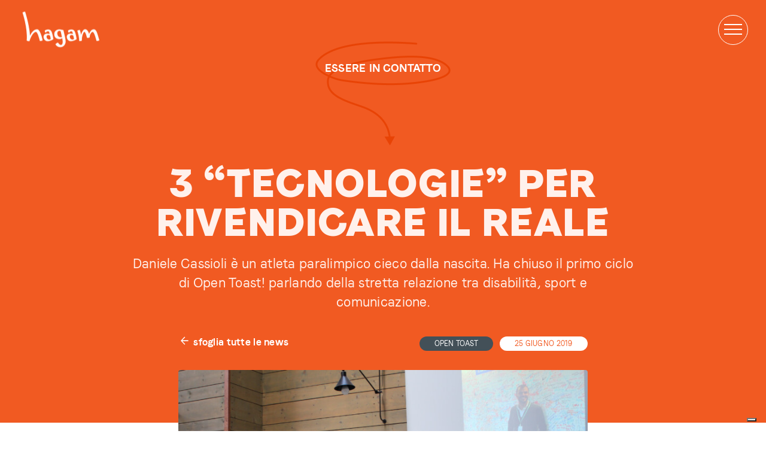

--- FILE ---
content_type: text/html; charset=UTF-8
request_url: https://www.hagam.it/tre-tecnologie-rivendicare-reale-cassioli/
body_size: 17787
content:
<!DOCTYPE html>
<html class="avada-html-layout-wide avada-html-header-position-top avada-is-100-percent-template avada-header-color-not-opaque" lang="it-IT" prefix="og: http://ogp.me/ns# fb: http://ogp.me/ns/fb#" prefix="og: https://ogp.me/ns#">
<head>
	<meta http-equiv="X-UA-Compatible" content="IE=edge" />
	<meta http-equiv="Content-Type" content="text/html; charset=utf-8"/>
	<meta name="viewport" content="width=device-width, initial-scale=1" />
	
<!-- Ottimizzazione per i motori di ricerca di Rank Math - https://rankmath.com/ -->
<title>3 “tecnologie” per rivendicare il reale - Hagam</title>
<meta name="description" content="Daniele Cassioli è un atleta paralimpico cieco dalla nascita. Ha chiuso il primo ciclo di Open Toast! parlando della stretta relazione tra disabilità, sport e comunicazione."/>
<meta name="robots" content="follow, index, max-snippet:-1, max-video-preview:-1, max-image-preview:large"/>
<link rel="canonical" href="https://www.hagam.it/tre-tecnologie-rivendicare-reale-cassioli/" />
<meta property="og:locale" content="it_IT" />
<meta property="og:type" content="article" />
<meta property="og:title" content="3 “tecnologie” per rivendicare il reale - Hagam" />
<meta property="og:description" content="Daniele Cassioli è un atleta paralimpico cieco dalla nascita. Ha chiuso il primo ciclo di Open Toast! parlando della stretta relazione tra disabilità, sport e comunicazione." />
<meta property="og:url" content="https://www.hagam.it/tre-tecnologie-rivendicare-reale-cassioli/" />
<meta property="og:site_name" content="Hagam" />
<meta property="article:tag" content="Open Toast!" />
<meta property="article:section" content="open toast" />
<meta property="og:image" content="https://www.hagam.it/wp-content/uploads/2019/06/045-1024x683.jpg" />
<meta property="og:image:secure_url" content="https://www.hagam.it/wp-content/uploads/2019/06/045-1024x683.jpg" />
<meta property="og:image:width" content="1024" />
<meta property="og:image:height" content="683" />
<meta property="og:image:alt" content="3 “tecnologie” per rivendicare il reale" />
<meta property="og:image:type" content="image/jpeg" />
<meta property="article:published_time" content="2019-06-25T07:00:20+02:00" />
<meta name="twitter:card" content="summary_large_image" />
<meta name="twitter:title" content="3 “tecnologie” per rivendicare il reale - Hagam" />
<meta name="twitter:description" content="Daniele Cassioli è un atleta paralimpico cieco dalla nascita. Ha chiuso il primo ciclo di Open Toast! parlando della stretta relazione tra disabilità, sport e comunicazione." />
<meta name="twitter:image" content="https://www.hagam.it/wp-content/uploads/2019/06/045-1024x683.jpg" />
<meta name="twitter:label1" content="Scritto da" />
<meta name="twitter:data1" content="Redazione" />
<meta name="twitter:label2" content="Tempo di lettura" />
<meta name="twitter:data2" content="3 minuti" />
<script type="application/ld+json" class="rank-math-schema">{"@context":"https://schema.org","@graph":[{"@type":["LocalBusiness","Organization"],"@id":"https://www.hagam.it/#organization","name":"Hagam","url":"https://www.hagam.it","logo":{"@type":"ImageObject","@id":"https://www.hagam.it/#logo","url":"https://www.hagam.it/wp-content/uploads/2023/04/hagam-logo-footer.png","contentUrl":"https://www.hagam.it/wp-content/uploads/2023/04/hagam-logo-footer.png","caption":"Hagam","inLanguage":"it-IT","width":"967","height":"494"},"openingHours":["Monday,Tuesday,Wednesday,Thursday,Friday,Saturday,Sunday 09:00-17:00"],"image":{"@id":"https://www.hagam.it/#logo"}},{"@type":"WebSite","@id":"https://www.hagam.it/#website","url":"https://www.hagam.it","name":"Hagam","publisher":{"@id":"https://www.hagam.it/#organization"},"inLanguage":"it-IT"},{"@type":"ImageObject","@id":"https://www.hagam.it/wp-content/uploads/2019/06/045-scaled.jpg","url":"https://www.hagam.it/wp-content/uploads/2019/06/045-scaled.jpg","width":"2560","height":"1707","inLanguage":"it-IT"},{"@type":"WebPage","@id":"https://www.hagam.it/tre-tecnologie-rivendicare-reale-cassioli/#webpage","url":"https://www.hagam.it/tre-tecnologie-rivendicare-reale-cassioli/","name":"3 \u201ctecnologie\u201d per rivendicare il reale - Hagam","datePublished":"2019-06-25T07:00:20+02:00","dateModified":"2019-06-25T07:00:20+02:00","isPartOf":{"@id":"https://www.hagam.it/#website"},"primaryImageOfPage":{"@id":"https://www.hagam.it/wp-content/uploads/2019/06/045-scaled.jpg"},"inLanguage":"it-IT"},{"@type":"Person","@id":"https://www.hagam.it/tre-tecnologie-rivendicare-reale-cassioli/#author","name":"Redazione","image":{"@type":"ImageObject","@id":"https://secure.gravatar.com/avatar/fb86a9feed1304b7b52b2901bfffb6f31eba22a74a120c4083ee6c206d986483?s=96&amp;d=mm&amp;r=g","url":"https://secure.gravatar.com/avatar/fb86a9feed1304b7b52b2901bfffb6f31eba22a74a120c4083ee6c206d986483?s=96&amp;d=mm&amp;r=g","caption":"Redazione","inLanguage":"it-IT"},"sameAs":["http://admin"],"worksFor":{"@id":"https://www.hagam.it/#organization"}},{"@type":"BlogPosting","headline":"3 \u201ctecnologie\u201d per rivendicare il reale - Hagam","datePublished":"2019-06-25T07:00:20+02:00","dateModified":"2019-06-25T07:00:20+02:00","articleSection":"open toast","author":{"@id":"https://www.hagam.it/tre-tecnologie-rivendicare-reale-cassioli/#author","name":"Redazione"},"publisher":{"@id":"https://www.hagam.it/#organization"},"description":"Daniele Cassioli \u00e8 un atleta paralimpico cieco dalla nascita. Ha chiuso il primo ciclo di Open Toast! parlando della stretta relazione tra disabilit\u00e0, sport e comunicazione.","name":"3 \u201ctecnologie\u201d per rivendicare il reale - Hagam","@id":"https://www.hagam.it/tre-tecnologie-rivendicare-reale-cassioli/#richSnippet","isPartOf":{"@id":"https://www.hagam.it/tre-tecnologie-rivendicare-reale-cassioli/#webpage"},"image":{"@id":"https://www.hagam.it/wp-content/uploads/2019/06/045-scaled.jpg"},"inLanguage":"it-IT","mainEntityOfPage":{"@id":"https://www.hagam.it/tre-tecnologie-rivendicare-reale-cassioli/#webpage"}}]}</script>
<!-- /Rank Math WordPress SEO plugin -->

<link rel='dns-prefetch' href='//embeds.iubenda.com' />
<link rel="alternate" type="application/rss+xml" title="Hagam &raquo; Feed" href="https://www.hagam.it/feed/" />
<link rel="alternate" type="application/rss+xml" title="Hagam &raquo; Feed dei commenti" href="https://www.hagam.it/comments/feed/" />
		
		
		
				<link rel="alternate" title="oEmbed (JSON)" type="application/json+oembed" href="https://www.hagam.it/wp-json/oembed/1.0/embed?url=https%3A%2F%2Fwww.hagam.it%2Ftre-tecnologie-rivendicare-reale-cassioli%2F" />
<link rel="alternate" title="oEmbed (XML)" type="text/xml+oembed" href="https://www.hagam.it/wp-json/oembed/1.0/embed?url=https%3A%2F%2Fwww.hagam.it%2Ftre-tecnologie-rivendicare-reale-cassioli%2F&#038;format=xml" />

		<meta property="og:title" content="3 “tecnologie” per rivendicare il reale"/>
		<meta property="og:type" content="article"/>
		<meta property="og:url" content="https://www.hagam.it/tre-tecnologie-rivendicare-reale-cassioli/"/>
		<meta property="og:site_name" content="Hagam"/>
		<meta property="og:description" content="3 “tecnologie” che Daniele Cassioli utilizza nelle sue attività di ogni giorno.



Come fai a scrivere una mail? Scrivi con lo smartphone solo se puoi dettare a voce? Come fai a sapere quando sei in prossimità di una boa nello sci nautico? Molto pazientemente, Daniele Cassioli racconta come la tecnologia lo supporti nelle attività quotidiane"/>

									<meta property="og:image" content="https://www.hagam.it/wp-content/uploads/2019/06/045-scaled.jpg"/>
							<style id='wp-img-auto-sizes-contain-inline-css' type='text/css'>
img:is([sizes=auto i],[sizes^="auto," i]){contain-intrinsic-size:3000px 1500px}
/*# sourceURL=wp-img-auto-sizes-contain-inline-css */
</style>
<link rel='stylesheet' id='child-style-css' href='https://www.hagam.it/wp-content/themes/Avada-Child-Theme/style.css?ver=202511251045' type='text/css' media='all' />
<link rel='stylesheet' id='fusion-dynamic-css-css' href='https://www.hagam.it/wp-content/uploads/fusion-styles/400e44cfbd29f7421a2c2b79a0cc7889.min.css?ver=3.11.2' type='text/css' media='all' />
<script  type="text/javascript" class=" _iub_cs_skip" type="text/javascript" src="https://embeds.iubenda.com/widgets/71bd2939-6db6-11ee-8bfc-5ad8d8c564c0.js?ver=3.12.4" id="iubenda-head-scripts-0-js"></script>
<link rel="https://api.w.org/" href="https://www.hagam.it/wp-json/" /><link rel="alternate" title="JSON" type="application/json" href="https://www.hagam.it/wp-json/wp/v2/posts/3011" /><link rel="EditURI" type="application/rsd+xml" title="RSD" href="https://www.hagam.it/xmlrpc.php?rsd" />
<meta name="generator" content="WordPress 6.9" />
<link rel='shortlink' href='https://www.hagam.it/?p=3011' />
<link rel="preload" href="https://www.hagam.it/wp-content/uploads/fusion-gfonts/KFO7CnqEu92Fr1ME7kSn66aGLdTylUAMa3yUBA.woff2" as="font" type="font/woff2" crossorigin><link rel="preload" href="https://www.hagam.it/wp-content/uploads/fusion-gfonts/BngbUXZYTXPIvIBgJJSb6s3BzlRRfKOFbvjo0oSmb2Rj.woff2" as="font" type="font/woff2" crossorigin><style type="text/css" id="css-fb-visibility">@media screen and (max-width: 640px){.fusion-no-small-visibility{display:none !important;}body .sm-text-align-center{text-align:center !important;}body .sm-text-align-left{text-align:left !important;}body .sm-text-align-right{text-align:right !important;}body .sm-flex-align-center{justify-content:center !important;}body .sm-flex-align-flex-start{justify-content:flex-start !important;}body .sm-flex-align-flex-end{justify-content:flex-end !important;}body .sm-mx-auto{margin-left:auto !important;margin-right:auto !important;}body .sm-ml-auto{margin-left:auto !important;}body .sm-mr-auto{margin-right:auto !important;}body .fusion-absolute-position-small{position:absolute;top:auto;width:100%;}.awb-sticky.awb-sticky-small{ position: sticky; top: var(--awb-sticky-offset,0); }}@media screen and (min-width: 641px) and (max-width: 1024px){.fusion-no-medium-visibility{display:none !important;}body .md-text-align-center{text-align:center !important;}body .md-text-align-left{text-align:left !important;}body .md-text-align-right{text-align:right !important;}body .md-flex-align-center{justify-content:center !important;}body .md-flex-align-flex-start{justify-content:flex-start !important;}body .md-flex-align-flex-end{justify-content:flex-end !important;}body .md-mx-auto{margin-left:auto !important;margin-right:auto !important;}body .md-ml-auto{margin-left:auto !important;}body .md-mr-auto{margin-right:auto !important;}body .fusion-absolute-position-medium{position:absolute;top:auto;width:100%;}.awb-sticky.awb-sticky-medium{ position: sticky; top: var(--awb-sticky-offset,0); }}@media screen and (min-width: 1025px){.fusion-no-large-visibility{display:none !important;}body .lg-text-align-center{text-align:center !important;}body .lg-text-align-left{text-align:left !important;}body .lg-text-align-right{text-align:right !important;}body .lg-flex-align-center{justify-content:center !important;}body .lg-flex-align-flex-start{justify-content:flex-start !important;}body .lg-flex-align-flex-end{justify-content:flex-end !important;}body .lg-mx-auto{margin-left:auto !important;margin-right:auto !important;}body .lg-ml-auto{margin-left:auto !important;}body .lg-mr-auto{margin-right:auto !important;}body .fusion-absolute-position-large{position:absolute;top:auto;width:100%;}.awb-sticky.awb-sticky-large{ position: sticky; top: var(--awb-sticky-offset,0); }}</style><style type="text/css">.recentcomments a{display:inline !important;padding:0 !important;margin:0 !important;}</style>		<script type="text/javascript">
			var doc = document.documentElement;
			doc.setAttribute( 'data-useragent', navigator.userAgent );
		</script>
		
	<link rel="stylesheet" href="https://fonts.googleapis.com/css2?family=Material+Symbols+Outlined:opsz,wght,FILL,GRAD@48,200,0,0" />

<!-- Google Tag Manager -->
<script>(function(w,d,s,l,i){w[l]=w[l]||[];w[l].push({'gtm.start':
new Date().getTime(),event:'gtm.js'});var f=d.getElementsByTagName(s)[0],
j=d.createElement(s),dl=l!='dataLayer'?'&l='+l:'';j.async=true;j.src=
'https://www.googletagmanager.com/gtm.js?id='+i+dl;f.parentNode.insertBefore(j,f);
})(window,document,'script','dataLayer','GTM-P43PPM2');</script>
<!-- End Google Tag Manager --><style id='global-styles-inline-css' type='text/css'>
:root{--wp--preset--aspect-ratio--square: 1;--wp--preset--aspect-ratio--4-3: 4/3;--wp--preset--aspect-ratio--3-4: 3/4;--wp--preset--aspect-ratio--3-2: 3/2;--wp--preset--aspect-ratio--2-3: 2/3;--wp--preset--aspect-ratio--16-9: 16/9;--wp--preset--aspect-ratio--9-16: 9/16;--wp--preset--color--black: #000000;--wp--preset--color--cyan-bluish-gray: #abb8c3;--wp--preset--color--white: #ffffff;--wp--preset--color--pale-pink: #f78da7;--wp--preset--color--vivid-red: #cf2e2e;--wp--preset--color--luminous-vivid-orange: #ff6900;--wp--preset--color--luminous-vivid-amber: #fcb900;--wp--preset--color--light-green-cyan: #7bdcb5;--wp--preset--color--vivid-green-cyan: #00d084;--wp--preset--color--pale-cyan-blue: #8ed1fc;--wp--preset--color--vivid-cyan-blue: #0693e3;--wp--preset--color--vivid-purple: #9b51e0;--wp--preset--color--awb-color-1: #ffffff;--wp--preset--color--awb-color-2: #f8f9fa;--wp--preset--color--awb-color-3: #e2e2e2;--wp--preset--color--awb-color-4: #f15a22;--wp--preset--color--awb-color-5: #fff1ec;--wp--preset--color--awb-color-6: #212934;--wp--preset--color--awb-color-7: #1c1c1c;--wp--preset--color--awb-color-8: #000000;--wp--preset--gradient--vivid-cyan-blue-to-vivid-purple: linear-gradient(135deg,rgb(6,147,227) 0%,rgb(155,81,224) 100%);--wp--preset--gradient--light-green-cyan-to-vivid-green-cyan: linear-gradient(135deg,rgb(122,220,180) 0%,rgb(0,208,130) 100%);--wp--preset--gradient--luminous-vivid-amber-to-luminous-vivid-orange: linear-gradient(135deg,rgb(252,185,0) 0%,rgb(255,105,0) 100%);--wp--preset--gradient--luminous-vivid-orange-to-vivid-red: linear-gradient(135deg,rgb(255,105,0) 0%,rgb(207,46,46) 100%);--wp--preset--gradient--very-light-gray-to-cyan-bluish-gray: linear-gradient(135deg,rgb(238,238,238) 0%,rgb(169,184,195) 100%);--wp--preset--gradient--cool-to-warm-spectrum: linear-gradient(135deg,rgb(74,234,220) 0%,rgb(151,120,209) 20%,rgb(207,42,186) 40%,rgb(238,44,130) 60%,rgb(251,105,98) 80%,rgb(254,248,76) 100%);--wp--preset--gradient--blush-light-purple: linear-gradient(135deg,rgb(255,206,236) 0%,rgb(152,150,240) 100%);--wp--preset--gradient--blush-bordeaux: linear-gradient(135deg,rgb(254,205,165) 0%,rgb(254,45,45) 50%,rgb(107,0,62) 100%);--wp--preset--gradient--luminous-dusk: linear-gradient(135deg,rgb(255,203,112) 0%,rgb(199,81,192) 50%,rgb(65,88,208) 100%);--wp--preset--gradient--pale-ocean: linear-gradient(135deg,rgb(255,245,203) 0%,rgb(182,227,212) 50%,rgb(51,167,181) 100%);--wp--preset--gradient--electric-grass: linear-gradient(135deg,rgb(202,248,128) 0%,rgb(113,206,126) 100%);--wp--preset--gradient--midnight: linear-gradient(135deg,rgb(2,3,129) 0%,rgb(40,116,252) 100%);--wp--preset--font-size--small: 14.25px;--wp--preset--font-size--medium: 20px;--wp--preset--font-size--large: 28.5px;--wp--preset--font-size--x-large: 42px;--wp--preset--font-size--normal: 19px;--wp--preset--font-size--xlarge: 38px;--wp--preset--font-size--huge: 57px;--wp--preset--spacing--20: 0.44rem;--wp--preset--spacing--30: 0.67rem;--wp--preset--spacing--40: 1rem;--wp--preset--spacing--50: 1.5rem;--wp--preset--spacing--60: 2.25rem;--wp--preset--spacing--70: 3.38rem;--wp--preset--spacing--80: 5.06rem;--wp--preset--shadow--natural: 6px 6px 9px rgba(0, 0, 0, 0.2);--wp--preset--shadow--deep: 12px 12px 50px rgba(0, 0, 0, 0.4);--wp--preset--shadow--sharp: 6px 6px 0px rgba(0, 0, 0, 0.2);--wp--preset--shadow--outlined: 6px 6px 0px -3px rgb(255, 255, 255), 6px 6px rgb(0, 0, 0);--wp--preset--shadow--crisp: 6px 6px 0px rgb(0, 0, 0);}:where(.is-layout-flex){gap: 0.5em;}:where(.is-layout-grid){gap: 0.5em;}body .is-layout-flex{display: flex;}.is-layout-flex{flex-wrap: wrap;align-items: center;}.is-layout-flex > :is(*, div){margin: 0;}body .is-layout-grid{display: grid;}.is-layout-grid > :is(*, div){margin: 0;}:where(.wp-block-columns.is-layout-flex){gap: 2em;}:where(.wp-block-columns.is-layout-grid){gap: 2em;}:where(.wp-block-post-template.is-layout-flex){gap: 1.25em;}:where(.wp-block-post-template.is-layout-grid){gap: 1.25em;}.has-black-color{color: var(--wp--preset--color--black) !important;}.has-cyan-bluish-gray-color{color: var(--wp--preset--color--cyan-bluish-gray) !important;}.has-white-color{color: var(--wp--preset--color--white) !important;}.has-pale-pink-color{color: var(--wp--preset--color--pale-pink) !important;}.has-vivid-red-color{color: var(--wp--preset--color--vivid-red) !important;}.has-luminous-vivid-orange-color{color: var(--wp--preset--color--luminous-vivid-orange) !important;}.has-luminous-vivid-amber-color{color: var(--wp--preset--color--luminous-vivid-amber) !important;}.has-light-green-cyan-color{color: var(--wp--preset--color--light-green-cyan) !important;}.has-vivid-green-cyan-color{color: var(--wp--preset--color--vivid-green-cyan) !important;}.has-pale-cyan-blue-color{color: var(--wp--preset--color--pale-cyan-blue) !important;}.has-vivid-cyan-blue-color{color: var(--wp--preset--color--vivid-cyan-blue) !important;}.has-vivid-purple-color{color: var(--wp--preset--color--vivid-purple) !important;}.has-black-background-color{background-color: var(--wp--preset--color--black) !important;}.has-cyan-bluish-gray-background-color{background-color: var(--wp--preset--color--cyan-bluish-gray) !important;}.has-white-background-color{background-color: var(--wp--preset--color--white) !important;}.has-pale-pink-background-color{background-color: var(--wp--preset--color--pale-pink) !important;}.has-vivid-red-background-color{background-color: var(--wp--preset--color--vivid-red) !important;}.has-luminous-vivid-orange-background-color{background-color: var(--wp--preset--color--luminous-vivid-orange) !important;}.has-luminous-vivid-amber-background-color{background-color: var(--wp--preset--color--luminous-vivid-amber) !important;}.has-light-green-cyan-background-color{background-color: var(--wp--preset--color--light-green-cyan) !important;}.has-vivid-green-cyan-background-color{background-color: var(--wp--preset--color--vivid-green-cyan) !important;}.has-pale-cyan-blue-background-color{background-color: var(--wp--preset--color--pale-cyan-blue) !important;}.has-vivid-cyan-blue-background-color{background-color: var(--wp--preset--color--vivid-cyan-blue) !important;}.has-vivid-purple-background-color{background-color: var(--wp--preset--color--vivid-purple) !important;}.has-black-border-color{border-color: var(--wp--preset--color--black) !important;}.has-cyan-bluish-gray-border-color{border-color: var(--wp--preset--color--cyan-bluish-gray) !important;}.has-white-border-color{border-color: var(--wp--preset--color--white) !important;}.has-pale-pink-border-color{border-color: var(--wp--preset--color--pale-pink) !important;}.has-vivid-red-border-color{border-color: var(--wp--preset--color--vivid-red) !important;}.has-luminous-vivid-orange-border-color{border-color: var(--wp--preset--color--luminous-vivid-orange) !important;}.has-luminous-vivid-amber-border-color{border-color: var(--wp--preset--color--luminous-vivid-amber) !important;}.has-light-green-cyan-border-color{border-color: var(--wp--preset--color--light-green-cyan) !important;}.has-vivid-green-cyan-border-color{border-color: var(--wp--preset--color--vivid-green-cyan) !important;}.has-pale-cyan-blue-border-color{border-color: var(--wp--preset--color--pale-cyan-blue) !important;}.has-vivid-cyan-blue-border-color{border-color: var(--wp--preset--color--vivid-cyan-blue) !important;}.has-vivid-purple-border-color{border-color: var(--wp--preset--color--vivid-purple) !important;}.has-vivid-cyan-blue-to-vivid-purple-gradient-background{background: var(--wp--preset--gradient--vivid-cyan-blue-to-vivid-purple) !important;}.has-light-green-cyan-to-vivid-green-cyan-gradient-background{background: var(--wp--preset--gradient--light-green-cyan-to-vivid-green-cyan) !important;}.has-luminous-vivid-amber-to-luminous-vivid-orange-gradient-background{background: var(--wp--preset--gradient--luminous-vivid-amber-to-luminous-vivid-orange) !important;}.has-luminous-vivid-orange-to-vivid-red-gradient-background{background: var(--wp--preset--gradient--luminous-vivid-orange-to-vivid-red) !important;}.has-very-light-gray-to-cyan-bluish-gray-gradient-background{background: var(--wp--preset--gradient--very-light-gray-to-cyan-bluish-gray) !important;}.has-cool-to-warm-spectrum-gradient-background{background: var(--wp--preset--gradient--cool-to-warm-spectrum) !important;}.has-blush-light-purple-gradient-background{background: var(--wp--preset--gradient--blush-light-purple) !important;}.has-blush-bordeaux-gradient-background{background: var(--wp--preset--gradient--blush-bordeaux) !important;}.has-luminous-dusk-gradient-background{background: var(--wp--preset--gradient--luminous-dusk) !important;}.has-pale-ocean-gradient-background{background: var(--wp--preset--gradient--pale-ocean) !important;}.has-electric-grass-gradient-background{background: var(--wp--preset--gradient--electric-grass) !important;}.has-midnight-gradient-background{background: var(--wp--preset--gradient--midnight) !important;}.has-small-font-size{font-size: var(--wp--preset--font-size--small) !important;}.has-medium-font-size{font-size: var(--wp--preset--font-size--medium) !important;}.has-large-font-size{font-size: var(--wp--preset--font-size--large) !important;}.has-x-large-font-size{font-size: var(--wp--preset--font-size--x-large) !important;}
/*# sourceURL=global-styles-inline-css */
</style>
</head>

<body class="wp-singular post-template-default single single-post postid-3011 single-format-standard wp-theme-Avada wp-child-theme-Avada-Child-Theme fusion-image-hovers fusion-pagination-sizing fusion-button_type-flat fusion-button_span-no fusion-button_gradient-linear avada-image-rollover-circle-yes avada-image-rollover-yes avada-image-rollover-direction-top fusion-body ltr no-mobile-sticky-header no-mobile-slidingbar no-mobile-totop fusion-disable-outline fusion-sub-menu-fade mobile-logo-pos-left layout-wide-mode avada-has-boxed-modal-shadow-none layout-scroll-offset-full avada-has-zero-margin-offset-top fusion-top-header menu-text-align-center mobile-menu-design-modern fusion-show-pagination-text fusion-header-layout-v6 avada-responsive avada-footer-fx-none avada-menu-highlight-style-bar fusion-search-form-classic fusion-main-menu-search-dropdown fusion-avatar-square avada-dropdown-styles avada-blog-layout-grid avada-blog-archive-layout-large avada-header-shadow-no avada-menu-icon-position-left avada-has-megamenu-shadow avada-has-mainmenu-dropdown-divider avada-has-header-100-width avada-has-pagetitle-bg-full avada-has-pagetitle-bg-parallax avada-has-titlebar-hide avada-has-pagination-padding avada-flyout-menu-direction-fade avada-ec-views-v1" data-awb-post-id="3011"><!-- Google Tag Manager (noscript) -->
<noscript><iframe src="https://www.googletagmanager.com/ns.html?id=GTM-P43PPM2"
height="0" width="0" style="display:none;visibility:hidden"></iframe></noscript>
<!-- End Google Tag Manager (noscript) -->

		<a class="skip-link screen-reader-text" href="#content">Salta al contenuto</a>

	<div id="boxed-wrapper">
		
		<div id="wrapper" class="fusion-wrapper">
			<div id="home" style="position:relative;top:-1px;"></div>
												<div class="fusion-tb-header"><header><a href="/"><img decoding="async" class="lazyload logo" src="[data-uri]" data-orig-src="/images/hagam-white.png" /></a>
<div class="menu-container">
<div class="icon"><span class="hamburger">&#8211;</span><span class="hamburger">&#8211;</span><span class="hamburger">&#8211;</span></div>
</div>
</header>
<div class="megamenu">
<div class="column-1">
<ul>
<li><a id="home" href="/">HOME</a></li>
<li><a id="azienda" href="#content-azienda">AZIENDA</a></li>
<li><a id="servizi" href="#content-servizi">SERVIZI</a></li>
<li><a id="blog" href="/blog/">BLOG</a></li>
<li><a id="lavori" href="/portfolio/">PORTFOLIO</a></li>
<li><a id="contatti" href="/contatti/">CONTATTI</a></li>
</ul>
</div>
<div class="column-2">
<div class="sidemenu">
<p><label>ESSERE IN AZIONE</label><br />
<a href="#" class="menu-back"><span class="material-symbols-outlined">arrow_back</span>indietro</a></p>
<div id="content-azienda" class="content">
<ul>
<li><a href="/azienda/"><br />
<strong>CHI È HAGAM?</strong>Un’impresa di comunicazione integrata che utilizza media e tecnologie avanzate per sviluppare progetti di comunicazione innovativi ed efficaci.<span class="material-symbols-outlined">arrow_forward</span></a></li>
<li><a href="/azienda/team/"><br />
<strong>IL NOSTRO TEAM</strong>Quelli che, ogni mattina, si alzano e vengono in ufficio. Oppure, aprono un portatile – in qualche parte del mondo – e da lì entrano in Hagam<span class="material-symbols-outlined">arrow_forward</span></a></li>
</ul>
</div>
<div id="content-servizi" class="content">
<ul>
<li><a href="/servizi/strategia/"><br />
<strong>STRATEGIA</strong>Tutti i ragionamenti che facciamo, prima di cominciare.<span class="material-symbols-outlined">arrow_forward</span></a></li>
<li><a href="/servizi/canali/"><br />
<strong>CANALI</strong>Gli spazi che presidiamo e nei quali diamo visibilità ai nostri clienti.<span class="material-symbols-outlined">arrow_forward</span></a></li>
<li><a href="/servizi/creativita/"><br />
<strong>CREATIVITÀ</strong>Testa fra le nuvole, piedi per terra. Perché le idee valgono quando funzionano.<span class="material-symbols-outlined">arrow_forward</span></a></li>
<li><a href="/servizi/tecnologia/"><br />
<strong>TECNOLOGIA</strong>Gli strumenti al servizio di strategie ed idee creative.<span class="material-symbols-outlined">arrow_forward</span></a></li>
<li><a href="/servizi/"><br />
<strong>SCOPRILI TUTTI</strong><br />
<span class="material-symbols-outlined">arrow_forward</span><br />
</a></li>
</ul>
</div>
</div>
</div>
</div>
</div>		<div id="sliders-container" class="fusion-slider-visibility">
					</div>
											
			
						<main id="main" class="clearfix width-100">
				<div class="fusion-row" style="max-width:100%;">

<section id="content" style="width: 100%;">
									<div id="post-3011" class="post-3011 post type-post status-publish format-standard has-post-thumbnail hentry category-open-toast tag-open-toast">

				<div class="post-content">
					<div class="fusion-fullwidth fullwidth-box fusion-builder-row-1 fusion-flex-container has-pattern-background has-mask-background nonhundred-percent-fullwidth non-hundred-percent-height-scrolling" style="--awb-border-radius-top-left:0px;--awb-border-radius-top-right:0px;--awb-border-radius-bottom-right:0px;--awb-border-radius-bottom-left:0px;--awb-padding-top:8%;--awb-padding-right:8%;--awb-padding-bottom:12%;--awb-padding-left:8%;--awb-background-color:var(--awb-color4);--awb-flex-wrap:wrap;" id="header-single"><div class="fusion-builder-row fusion-row fusion-flex-align-items-center fusion-flex-justify-content-center fusion-flex-content-wrap" style="max-width:1216.8px;margin-left: calc(-4% / 2 );margin-right: calc(-4% / 2 );"><div class="fusion-layout-column fusion_builder_column fusion-builder-column-0 fusion-flex-column fusion-flex-align-self-center" style="--awb-bg-size:cover;--awb-width-large:78%;--awb-margin-top-large:0px;--awb-spacing-right-large:2.4615384615385%;--awb-margin-bottom-large:20px;--awb-spacing-left-large:2.4615384615385%;--awb-width-medium:100%;--awb-order-medium:0;--awb-spacing-right-medium:1.92%;--awb-spacing-left-medium:1.92%;--awb-width-small:100%;--awb-order-small:0;--awb-spacing-right-small:1.92%;--awb-spacing-left-small:1.92%;" id="maintitle" data-motion-effects="[{&quot;type&quot;:&quot;&quot;,&quot;scroll_type&quot;:&quot;transition&quot;,&quot;scroll_direction&quot;:&quot;up&quot;,&quot;transition_speed&quot;:&quot;1&quot;,&quot;fade_type&quot;:&quot;in&quot;,&quot;scale_type&quot;:&quot;up&quot;,&quot;initial_scale&quot;:&quot;1&quot;,&quot;max_scale&quot;:&quot;1.5&quot;,&quot;min_scale&quot;:&quot;0.5&quot;,&quot;initial_rotate&quot;:&quot;0&quot;,&quot;end_rotate&quot;:&quot;30&quot;,&quot;initial_blur&quot;:&quot;0&quot;,&quot;end_blur&quot;:&quot;3&quot;,&quot;start_element&quot;:&quot;top&quot;,&quot;start_viewport&quot;:&quot;bottom&quot;,&quot;end_element&quot;:&quot;bottom&quot;,&quot;end_viewport&quot;:&quot;top&quot;,&quot;mouse_effect&quot;:&quot;track&quot;,&quot;mouse_effect_direction&quot;:&quot;opposite&quot;,&quot;mouse_effect_speed&quot;:&quot;2&quot;,&quot;infinite_animation&quot;:&quot;float&quot;,&quot;infinite_animation_speed&quot;:&quot;2&quot;}]" data-scroll-devices="small-visibility,medium-visibility,large-visibility"><div class="fusion-column-wrapper fusion-column-has-shadow fusion-flex-justify-content-center fusion-content-layout-column"><div class="fusion-text fusion-text-1" style="--awb-content-alignment:center;"><p class='essere'>ESSERE IN CONTATTO</p><h1 class='innerpage mt100'>3 “tecnologie” per rivendicare il reale</h1><p class='lead innerpage'>Daniele Cassioli è un atleta paralimpico cieco dalla nascita. Ha chiuso il primo ciclo di Open Toast! parlando della stretta relazione tra disabilità, sport e comunicazione. </p>
</div></div></div></div></div><div class="fusion-fullwidth fullwidth-box fusion-builder-row-2 fusion-flex-container has-pattern-background has-mask-background nonhundred-percent-fullwidth non-hundred-percent-height-scrolling" style="--awb-border-radius-top-left:0px;--awb-border-radius-top-right:0px;--awb-border-radius-bottom-right:0px;--awb-border-radius-bottom-left:0px;--awb-padding-bottom:150px;--awb-margin-top:-150px;--awb-flex-wrap:wrap;" id="content-single"><div class="fusion-builder-row fusion-row fusion-flex-align-items-flex-start fusion-flex-justify-content-center fusion-flex-content-wrap" style="max-width:1216.8px;margin-left: calc(-4% / 2 );margin-right: calc(-4% / 2 );"><div class="fusion-layout-column fusion_builder_column fusion-builder-column-1 fusion_builder_column_3_5 3_5 fusion-flex-column" style="--awb-bg-size:cover;--awb-width-large:60%;--awb-margin-top-large:0px;--awb-spacing-right-large:3.2%;--awb-margin-bottom-large:20px;--awb-spacing-left-large:3.2%;--awb-width-medium:100%;--awb-order-medium:0;--awb-spacing-right-medium:1.92%;--awb-spacing-left-medium:1.92%;--awb-width-small:100%;--awb-order-small:0;--awb-spacing-right-small:1.92%;--awb-spacing-left-small:1.92%;"><div class="fusion-column-wrapper fusion-column-has-shadow fusion-flex-justify-content-flex-start fusion-content-layout-column"><div class="fusion-text fusion-text-2">
    <div id='singolo-post'>
        <div class='post-info'>
            <a href='/blog/'><span class='material-symbols-outlined'>arrow_back</span><label>sfoglia tutte le news</label></a>
            <span class='category-date'>
				<label class='category'>open toast</label>
				<label class='date'>25 Giugno 2019</label>
			</span>
        </div>
        <div class='post-content'>
        <div class='share-post'>
			<span class='share-titolo'>condividi</span>
			<a href='#' id='copy-link'><span class='material-symbols-outlined'>link</span></a>
			<div class='tooltip-copia'>
				<span class='tooltiptext' id='tooltip-copied'>Copiato!</span>
			</div>
            <a href='mailto:?subject=Ti condivido questo articolo di Hagam&body=3 “tecnologie” per rivendicare il reale - https://www.hagam.it/tre-tecnologie-rivendicare-reale-cassioli/'><span class='material-symbols-outlined'>mail</span></a>
            <a href="http://www.linkedin.com/shareArticle?mini=true&amp;url=https://www.hagam.it/tre-tecnologie-rivendicare-reale-cassioli/&amp;title=3 “tecnologie” per rivendicare il reale"><img src='/wp-content/themes/Avada-Child-Theme/ico/linkedin-in.png' /></a>
            <a href="http://www.facebook.com/sharer.php?u=https://www.hagam.it/tre-tecnologie-rivendicare-reale-cassioli/"><img src='/wp-content/themes/Avada-Child-Theme/ico/facebook-f.png' /></a>
            <a href="https://twitter.com/share?url=https://www.hagam.it/tre-tecnologie-rivendicare-reale-cassioli/&amp;text=3 “tecnologie” per rivendicare il reale"><img src='/wp-content/themes/Avada-Child-Theme/ico/twitter.png' /></a>
        </div>		
        	<img fetchpriority="high" decoding="async" width="2560" height="1707" src="https://www.hagam.it/wp-content/uploads/2019/06/045-scaled.jpg" class="attachment-post-thumbnail size-post-thumbnail lazyload wp-post-image" alt="" srcset="data:image/svg+xml,%3Csvg%20xmlns%3D%27http%3A%2F%2Fwww.w3.org%2F2000%2Fsvg%27%20width%3D%272560%27%20height%3D%271707%27%20viewBox%3D%270%200%202560%201707%27%3E%3Crect%20width%3D%272560%27%20height%3D%271707%27%20fill-opacity%3D%220%22%2F%3E%3C%2Fsvg%3E" data-orig-src="https://www.hagam.it/wp-content/uploads/2019/06/045-scaled.jpg" data-srcset="https://www.hagam.it/wp-content/uploads/2019/06/045-200x133.jpg 200w, https://www.hagam.it/wp-content/uploads/2019/06/045-300x200.jpg 300w, https://www.hagam.it/wp-content/uploads/2019/06/045-400x267.jpg 400w, https://www.hagam.it/wp-content/uploads/2019/06/045-600x400.jpg 600w, https://www.hagam.it/wp-content/uploads/2019/06/045-768x512.jpg 768w, https://www.hagam.it/wp-content/uploads/2019/06/045-800x533.jpg 800w, https://www.hagam.it/wp-content/uploads/2019/06/045-1024x683.jpg 1024w, https://www.hagam.it/wp-content/uploads/2019/06/045-1200x800.jpg 1200w, https://www.hagam.it/wp-content/uploads/2019/06/045-1536x1024.jpg 1536w, https://www.hagam.it/wp-content/uploads/2019/06/045-scaled.jpg 2560w" data-sizes="auto" />		
            <h3>3 “tecnologie” che Daniele Cassioli utilizza nelle sue attività di ogni giorno.</h3>
<hr />
<p>Come fai a scrivere una mail? Scrivi con lo smartphone solo se puoi dettare a voce? Come fai a sapere quando sei in prossimità di una boa nello sci nautico? Molto pazientemente, Daniele Cassioli racconta come la tecnologia lo supporti nelle attività quotidiane ma anche &#8211; attenzione &#8211; che senza la componente umana, mancherà sempre un grosso pezzo.</p>
<p><strong>Lo smartphone</strong><br />
Oggi non è necessario ricorrere a un device progettato apposta per non vedenti o ipovedenti: è possibile utilizzare un qualsiasi smartphone iOS o Android. Entrambi i sistemi operativi ospitano funzionalità accessibili già preinstallate: <em>VoiceOver</em> per iOS e <em>Talk Back</em> per Android. Daniele ha un iPhone comprato in un negozio qualunque, sul quale utilizza <em>VoiceOver</em> per accedere al suo conto in banca, leggere i messaggi su Whatsapp, scrivere una mail o impostare la sveglia. Tutto questo è possibile grazie alle funzionalità preesistenti dello smartphone che si adattano a seconda delle esigenze dell’utilizzatore. Sembrerebbe che l’integrazione passi anche da uno smartphone universale!</p>
<p><strong>Il segnale acustico nello slalom dello sci nautico</strong><br />
Lo slalom è una danza ritmica dietro al motoscafo ed è la prima disciplina alla quale Daniele si è avvicinato nello sci nautico. Consiste nell’aggirare un percorso di 6 boe: com’è possibile ottenere il riferimento delle boe se sei non vedente? C’è un dispositivo che calcola l’angolo della corda che ha in mano lo sciatore, rispetto al piantone (il palo installato sulla barca al quale è collegata la corda). Tramite un segnale acustico, tale dispositivo avverte lo sciatore della prossimità di una boa.</p>
<p>Nel suo libro <a href="https://www.danielecassioli.it/libro/" target="_blank" rel="noopener noreferrer"><strong><em>Il vento contro</em></strong></a>, pubblicato nel 2018 da DeaPlaneta Libri, Daniele spiega nel dettaglio come funziona il meccanismo che gli permette di aggirare le boe:</p>
<p>«In effetti è un po&#8217; complesso, ma vale la pena descriverlo: la verità è che ci pensano la matematica e l&#8217;informatica. La barca da sci nautico è dotata di un piantone che è un vero e proprio palo a cui viene agganciata la corda. Questo piantone ha un sensore che calcola l&#8217;ampiezza d&#8217;arco che deve compiere lo sciatore per raggiungere ogni boa. Se la corsia ha una larghezza data, e le boe si trovano a distanze fisse, il piantone e la corda diventano rispettivamente il centro e il raggio di una semicirconferenza, e le boe si intersecheranno solo a precisi intervalli simmetrici. Il sensore, applicato alla corda, calcola velocità e ampiezza dell&#8217;arco di circonferenza e un segnalatore acustico suona quando lo sciatore raggiunge il punto giusto. Se però è in ritardo, perché la curva prima l&#8217;ha fatta troppo ampia e lenta, o è in anticipo, perché ha curvato troppo stretto e presto, è come se avesse saltato le boe e viene eliminato. Dimenticavo: il primo campo va completato obbligatoriamente altrimenti finisce la gara. Non ci sono penalità, se sbagli sei fuori. Poi si comincia ad aumentare la velocità, fino a 58 km/h quasi 32 nodi, E si accorcia ogni giro la corda, da 18 a 16, 14, 13, 12 metri… Il risultato migliore viene registrato. In ogni caso, credo sia chiaro che più si riduce la lunghezza della corda e più la prova si fa difficile, perché bisogna inchinarsi tanto, quasi da toccare l&#8217;acqua, un po&#8217; come fanno i piloti di moto GP quando “piegano”.»</p>
<p><strong>La fiducia nell’altro</strong><br />
Daniele ha un rapporto assoluto con la fiducia: si fida “ciecamente per professione” da tutta la sua vita. La paragona a una “tecnologia” vera e propria che va ben oltre le funzionalità di un device. La fiducia è la base di tutto e non bastano tutti i dispositivi del mondo a sostituirla: senza di essa non gli sarebbe possibile vestirsi alla mattina o decidere il momento in cui spiccare un salto nello sci nautico. Fidarsi delle persone implica una certa consapevolezza di sé stessi e delle verità più intime di ognuno: spinge a mettersi in gioco e ad accedere a esperienze straordinarie, entrando in contatto con la parte migliore di sé. Al contempo, fidarsi di una fiducia sincera innesca una spirale positiva in chi ne è investito: responsabilizza le altre persone e le sprona a dare il meglio di sé stesse.</p>
<p>Vivere fidandosi dell’altro significa fare esperienze autentiche alla continua ricerca della realtà e del contatto con essa per «rivendicare il reale e pretendere la realtà», come ha detto Daniele a Open Toast!. Perché in fondo – come gli disse una volta suo papà: «Ricordati Dani, che il mondo &#8211; se lo conosci &#8211; non ti farà mai paura».</p>
<hr />
<p><strong>Guarda il video del quinto incontro &#8220;Come si parla di sport e disabilità?&#8221; con Daniele Cassioli</strong></p>
<div class="video-shortcode"><iframe class="lazyload" title="Come si parla di sport e disabilità? con Daniele Cassioli - Open Toast! #5" width="1170" height="658" src="data:image/svg+xml,%3Csvg%20xmlns%3D%27http%3A%2F%2Fwww.w3.org%2F2000%2Fsvg%27%20width%3D%271170%27%20height%3D%27658%27%20viewBox%3D%270%200%201170%20658%27%3E%3Crect%20width%3D%271170%27%20height%3D%27658%27%20fill-opacity%3D%220%22%2F%3E%3C%2Fsvg%3E" data-orig-src="https://www.youtube.com/embed/id_EKyhYdc4?start=1406&#038;feature=oembed" frameborder="0" allow="accelerometer; autoplay; clipboard-write; encrypted-media; gyroscope; picture-in-picture; web-share" allowfullscreen></iframe></div>
<p><strong>Ascolta il podcast del quinto incontro &#8220;Come si parla di sport e disabilità?&#8221; con Daniele Cassioli</strong></p>
<p><iframe class="lazyload" src="data:image/svg+xml,%3Csvg%20xmlns%3D%27http%3A%2F%2Fwww.w3.org%2F2000%2Fsvg%27%20width%3D%27800%27%20height%3D%27204%27%20viewBox%3D%270%200%20800%20204%27%3E%3Crect%20width%3D%27800%27%20height%3D%27204%27%20fill-opacity%3D%220%22%2F%3E%3C%2Fsvg%3E" data-orig-src="https://anchor.fm/hagam/embed/episodes/05-Come-si-parla-di-sport-e-disabilit--con-Daniele-Cassioli-e4d34t" width="800px" height="204px" frameborder="0" scrolling="no"></iframe></p>

        </div>
		<div class='post-autore'>
			Redazione
		</div>
        <div class='post-navigation'>
            <a href="https://www.hagam.it/ristoratori-online-buone-pratiche-anna-prandoni/" class="prev-post"><span class='material-symbols-outlined'>arrow_back</span> Precedente</a>
            <a href="https://www.hagam.it/maxi-zoo-italia-e-il-branded-content-ad-alto-tasso-di-humour/" class="next-post">Successivo <span class='material-symbols-outlined'>arrow_forward</span></a>
        </div>
    </div>
    
</div></div></div></div></div>
				</div>
			</div>
			</section>
						
					</div>  <!-- fusion-row -->
				</main>  <!-- #main -->
				
				
								
					<div class="fusion-tb-footer fusion-footer"><div class="fusion-footer-widget-area fusion-widget-area"><div class="fusion-fullwidth fullwidth-box fusion-builder-row-3 fusion-flex-container has-pattern-background has-mask-background hundred-percent-fullwidth non-hundred-percent-height-scrolling" style="--awb-border-radius-top-left:0px;--awb-border-radius-top-right:0px;--awb-border-radius-bottom-right:0px;--awb-border-radius-bottom-left:0px;--awb-padding-top:8%;--awb-padding-right:5%;--awb-padding-bottom:8%;--awb-padding-left:5%;--awb-background-color:#232323;--awb-flex-wrap:wrap;" id="mainfooter"><div class="fusion-builder-row fusion-row fusion-flex-align-items-center fusion-flex-content-wrap" style="width:104% !important;max-width:104% !important;margin-left: calc(-4% / 2 );margin-right: calc(-4% / 2 );"><div class="fusion-layout-column fusion_builder_column fusion-builder-column-2 fusion_builder_column_1_4 1_4 fusion-flex-column" style="--awb-bg-size:cover;--awb-width-large:25%;--awb-margin-top-large:0px;--awb-spacing-right-large:7.68%;--awb-margin-bottom-large:20px;--awb-spacing-left-large:7.68%;--awb-width-medium:100%;--awb-order-medium:0;--awb-spacing-right-medium:1.92%;--awb-spacing-left-medium:1.92%;--awb-width-small:100%;--awb-order-small:0;--awb-spacing-right-small:1.92%;--awb-spacing-left-small:1.92%;" id="footer-dati" data-motion-effects="[{&quot;type&quot;:&quot;&quot;,&quot;scroll_type&quot;:&quot;transition&quot;,&quot;scroll_direction&quot;:&quot;up&quot;,&quot;transition_speed&quot;:&quot;1&quot;,&quot;fade_type&quot;:&quot;in&quot;,&quot;scale_type&quot;:&quot;up&quot;,&quot;initial_scale&quot;:&quot;1&quot;,&quot;max_scale&quot;:&quot;1.5&quot;,&quot;min_scale&quot;:&quot;0.5&quot;,&quot;initial_rotate&quot;:&quot;0&quot;,&quot;end_rotate&quot;:&quot;30&quot;,&quot;initial_blur&quot;:&quot;0&quot;,&quot;end_blur&quot;:&quot;3&quot;,&quot;start_element&quot;:&quot;top&quot;,&quot;start_viewport&quot;:&quot;bottom&quot;,&quot;end_element&quot;:&quot;bottom&quot;,&quot;end_viewport&quot;:&quot;top&quot;,&quot;mouse_effect&quot;:&quot;track&quot;,&quot;mouse_effect_direction&quot;:&quot;opposite&quot;,&quot;mouse_effect_speed&quot;:&quot;2&quot;,&quot;infinite_animation&quot;:&quot;float&quot;,&quot;infinite_animation_speed&quot;:&quot;2&quot;}]" data-scroll-devices="small-visibility,medium-visibility,large-visibility"><div class="fusion-column-wrapper fusion-column-has-shadow fusion-flex-justify-content-flex-start fusion-content-layout-column"><div class="fusion-image-element " style="--awb-max-width:240px;--awb-caption-title-font-family:var(--h2_typography-font-family);--awb-caption-title-font-weight:var(--h2_typography-font-weight);--awb-caption-title-font-style:var(--h2_typography-font-style);--awb-caption-title-size:var(--h2_typography-font-size);--awb-caption-title-transform:var(--h2_typography-text-transform);--awb-caption-title-line-height:var(--h2_typography-line-height);--awb-caption-title-letter-spacing:var(--h2_typography-letter-spacing);"><span class=" fusion-imageframe imageframe-none imageframe-1 hover-type-none logo-footer"><img decoding="async" width="967" height="494" title="hagam-logo-footer" src="https://www.hagam.it/wp-content/uploads/2023/04/hagam-logo-footer.png" data-orig-src="https://www.hagam.it/wp-content/uploads/2023/04/hagam-logo-footer.png" alt class="lazyload img-responsive wp-image-5392" srcset="data:image/svg+xml,%3Csvg%20xmlns%3D%27http%3A%2F%2Fwww.w3.org%2F2000%2Fsvg%27%20width%3D%27967%27%20height%3D%27494%27%20viewBox%3D%270%200%20967%20494%27%3E%3Crect%20width%3D%27967%27%20height%3D%27494%27%20fill-opacity%3D%220%22%2F%3E%3C%2Fsvg%3E" data-srcset="https://www.hagam.it/wp-content/uploads/2023/04/hagam-logo-footer-200x102.png 200w, https://www.hagam.it/wp-content/uploads/2023/04/hagam-logo-footer-400x204.png 400w, https://www.hagam.it/wp-content/uploads/2023/04/hagam-logo-footer-600x307.png 600w, https://www.hagam.it/wp-content/uploads/2023/04/hagam-logo-footer-800x409.png 800w, https://www.hagam.it/wp-content/uploads/2023/04/hagam-logo-footer.png 967w" data-sizes="auto" data-orig-sizes="(max-width: 1024px) 100vw, (max-width: 640px) 100vw, (max-width: 1919px) 400px,(min-width: 1920px) 25vw" /></span></div><div class="fusion-text fusion-text-3"><div class="contacts">
<p><b>Contatti</b></p>
<p class="contatto"><span class="material-symbols-outlined">pin_drop</span>Corso Leonardo Da Vinci 48/50 21013 Gallarate (VA)</p>
<p class="contatto"><span class="material-symbols-outlined">mark_as_unread</span><a href="mailto:info@hagam.it">info@hagam.it</a></p>
<p class="contatto"><span class="material-symbols-outlined">phone</span><a title="Chiama Hagam" href="tel:+390331772229">+39 0331 77 22 29</a></p>
<div class="socials"><a class="linkedin" href="https://it.linkedin.com/company/hagam-esserincomunicazione" target="_blank" rel="noopener"><img class="lazyload" decoding="async" src="data:image/svg+xml,%3Csvg%20xmlns%3D%27http%3A%2F%2Fwww.w3.org%2F2000%2Fsvg%27%20width%3D%27114%27%20height%3D%27114%27%20viewBox%3D%270%200%20114%20114%27%3E%3Crect%20width%3D%27114%27%20height%3D%27114%27%20fill-opacity%3D%220%22%2F%3E%3C%2Fsvg%3E" data-orig-src="https://www.hagam.it/wp-content/uploads/2023/04/linkedin.png" /></a><br />
<a class="instagram" href="https://www.instagram.com/hagam_it/" target="_blank" rel="noopener"><img class="lazyload" decoding="async" src="data:image/svg+xml,%3Csvg%20xmlns%3D%27http%3A%2F%2Fwww.w3.org%2F2000%2Fsvg%27%20width%3D%27114%27%20height%3D%27114%27%20viewBox%3D%270%200%20114%20114%27%3E%3Crect%20width%3D%27114%27%20height%3D%27114%27%20fill-opacity%3D%220%22%2F%3E%3C%2Fsvg%3E" data-orig-src="https://www.hagam.it/wp-content/uploads/2023/04/instagram.png" /></a><br />
<a class="facebook" href="https://www.facebook.com/Hagam.Esserincomunicazione/" target="_blank" rel="noopener"><img class="lazyload" decoding="async" src="data:image/svg+xml,%3Csvg%20xmlns%3D%27http%3A%2F%2Fwww.w3.org%2F2000%2Fsvg%27%20width%3D%27114%27%20height%3D%27114%27%20viewBox%3D%270%200%20114%20114%27%3E%3Crect%20width%3D%27114%27%20height%3D%27114%27%20fill-opacity%3D%220%22%2F%3E%3C%2Fsvg%3E" data-orig-src="https://www.hagam.it/wp-content/uploads/2023/04/facebook.png" /></a><br />
<a class="twitter" href="https://twitter.com/hagam_it" target="_blank" rel="noopener"><img class="lazyload" decoding="async" src="data:image/svg+xml,%3Csvg%20xmlns%3D%27http%3A%2F%2Fwww.w3.org%2F2000%2Fsvg%27%20width%3D%27114%27%20height%3D%27114%27%20viewBox%3D%270%200%20114%20114%27%3E%3Crect%20width%3D%27114%27%20height%3D%27114%27%20fill-opacity%3D%220%22%2F%3E%3C%2Fsvg%3E" data-orig-src="https://www.hagam.it/wp-content/uploads/2023/04/twitter.png" /></a></div>
<div class="societari nomobile">
<p class="datisocietari">© 2023 HAGAM &#8211; Tutti i diritti riservati<br />
P.I./C.F. 02742910124</p>
</div>
</div>
</div></div></div><div class="fusion-layout-column fusion_builder_column fusion-builder-column-3 fusion_builder_column_3_4 3_4 fusion-flex-column collink" style="--awb-bg-size:cover;--awb-width-large:75%;--awb-margin-top-large:0px;--awb-spacing-right-large:2.56%;--awb-margin-bottom-large:20px;--awb-spacing-left-large:2.56%;--awb-width-medium:100%;--awb-order-medium:0;--awb-spacing-right-medium:1.92%;--awb-spacing-left-medium:1.92%;--awb-width-small:100%;--awb-order-small:0;--awb-spacing-right-small:1.92%;--awb-spacing-left-small:1.92%;" data-motion-effects="[{&quot;type&quot;:&quot;&quot;,&quot;scroll_type&quot;:&quot;transition&quot;,&quot;scroll_direction&quot;:&quot;up&quot;,&quot;transition_speed&quot;:&quot;1&quot;,&quot;fade_type&quot;:&quot;in&quot;,&quot;scale_type&quot;:&quot;up&quot;,&quot;initial_scale&quot;:&quot;1&quot;,&quot;max_scale&quot;:&quot;1.5&quot;,&quot;min_scale&quot;:&quot;0.5&quot;,&quot;initial_rotate&quot;:&quot;0&quot;,&quot;end_rotate&quot;:&quot;30&quot;,&quot;initial_blur&quot;:&quot;0&quot;,&quot;end_blur&quot;:&quot;3&quot;,&quot;start_element&quot;:&quot;top&quot;,&quot;start_viewport&quot;:&quot;bottom&quot;,&quot;end_element&quot;:&quot;bottom&quot;,&quot;end_viewport&quot;:&quot;top&quot;,&quot;mouse_effect&quot;:&quot;track&quot;,&quot;mouse_effect_direction&quot;:&quot;opposite&quot;,&quot;mouse_effect_speed&quot;:&quot;2&quot;,&quot;infinite_animation&quot;:&quot;float&quot;,&quot;infinite_animation_speed&quot;:&quot;2&quot;}]" data-scroll-devices="small-visibility,medium-visibility,large-visibility"><div class="fusion-column-wrapper fusion-column-has-shadow fusion-flex-justify-content-flex-start fusion-content-layout-column"><div class="fusion-text fusion-text-4"><div class="linkutili inline">
<p><b>Servizi</b></p>
<div class="linkfoot footer-strategia"><a href="/servizi/strategia/">Strategia</a><br /><a href="/servizi/canali">Canali</a><br /><a href="/servizi/creativita">Creatività</a><br /><a href="/servizi/tecnologia/">Tecnologia</a></div>
</div>
<div class="linkutili inline">
<p><b>Azienda</b></p>
<div class="linkfoot footer-azienda"><a href="/portfolio">Portfolio</a><br /><a href="/azienda/team">Team</a><br /><a href="/azienda/">Chi siamo</a><br /><a href="/venti-anni/">In giro dal 2002</a></div>
</div>
<div class="linkutili inline last">
<p><b>Contatti</b></p>
<div class="linkfoot footer-blog"><a href="/contatti">Scrivici</a><br /><a href="/blog/">Blog</a><br /><a href="https://www.linkedin.com/company/hagam-esserincomunicazione" target="_blank" rel="noopener">Linkedin</a><br /><a href="https://www.instagram.com/hagam_it/" target="_blank" rel="noopener">Instagram</a><br /><a href="https://www.facebook.com/Hagam.Esserincomunicazione/" target="_blank" rel="noopener">Facebook</a><br /><a href="https://twitter.com/hagam_it" target="_blank" rel="noopener">X</a></div>
</div>
<div class="societari mobile">
<p class="datisocietari">© 2025 HAGAM &#8211; Tutti i diritti riservati<br />P.I./C.F. 02742910124</p>
</div>
</div></div></div></div></div><div class="fusion-fullwidth fullwidth-box fusion-builder-row-4 fusion-flex-container has-pattern-background has-mask-background nonhundred-percent-fullwidth non-hundred-percent-height-scrolling" style="--link_color: #000000;--awb-border-radius-top-left:0px;--awb-border-radius-top-right:0px;--awb-border-radius-bottom-right:0px;--awb-border-radius-bottom-left:0px;--awb-background-color:#000000;--awb-flex-wrap:wrap;" id="policy"><div class="fusion-builder-row fusion-row fusion-flex-align-items-flex-start fusion-flex-justify-content-center fusion-flex-content-wrap" style="max-width:1216.8px;margin-left: calc(-4% / 2 );margin-right: calc(-4% / 2 );"><div class="fusion-layout-column fusion_builder_column fusion-builder-column-4 fusion_builder_column_1_1 1_1 fusion-flex-column fusion-flex-align-self-center" style="--awb-bg-size:cover;--awb-width-large:100%;--awb-margin-top-large:0px;--awb-spacing-right-large:1.92%;--awb-margin-bottom-large:20px;--awb-spacing-left-large:1.92%;--awb-width-medium:100%;--awb-order-medium:0;--awb-spacing-right-medium:1.92%;--awb-spacing-left-medium:1.92%;--awb-width-small:100%;--awb-order-small:0;--awb-spacing-right-small:1.92%;--awb-spacing-left-small:1.92%;" data-motion-effects="[{&quot;type&quot;:&quot;&quot;,&quot;scroll_type&quot;:&quot;transition&quot;,&quot;scroll_direction&quot;:&quot;up&quot;,&quot;transition_speed&quot;:&quot;1&quot;,&quot;fade_type&quot;:&quot;in&quot;,&quot;scale_type&quot;:&quot;up&quot;,&quot;initial_scale&quot;:&quot;1&quot;,&quot;max_scale&quot;:&quot;1.5&quot;,&quot;min_scale&quot;:&quot;0.5&quot;,&quot;initial_rotate&quot;:&quot;0&quot;,&quot;end_rotate&quot;:&quot;30&quot;,&quot;initial_blur&quot;:&quot;0&quot;,&quot;end_blur&quot;:&quot;3&quot;,&quot;start_element&quot;:&quot;top&quot;,&quot;start_viewport&quot;:&quot;bottom&quot;,&quot;end_element&quot;:&quot;bottom&quot;,&quot;end_viewport&quot;:&quot;top&quot;,&quot;mouse_effect&quot;:&quot;track&quot;,&quot;mouse_effect_direction&quot;:&quot;opposite&quot;,&quot;mouse_effect_speed&quot;:&quot;2&quot;,&quot;infinite_animation&quot;:&quot;float&quot;,&quot;infinite_animation_speed&quot;:&quot;2&quot;}]" data-scroll-devices="small-visibility,medium-visibility,large-visibility"><div class="fusion-column-wrapper fusion-column-has-shadow fusion-flex-justify-content-center fusion-content-layout-column"><div class="fusion-text fusion-text-5"><p><a href="https://www.iubenda.com/privacy-policy/792934" class="iubenda-black iubenda-noiframe iubenda-embed iubenda-noiframe " title="Privacy Policy " target="_blank" rel="noopener">Privacy Policy</a><script type="text/javascript">(function (w,d) {var loader = function () {var s = d.createElement("script"), tag = d.getElementsByTagName("script")[0]; s.src="https://cdn.iubenda.com/iubenda.js"; tag.parentNode.insertBefore(s,tag);}; if(w.addEventListener){w.addEventListener("load", loader, false);}else if(w.attachEvent){w.attachEvent("onload", loader);}else{w.onload = loader;}})(window, document);</script> | <a class="iubenda-black iubenda-noiframe iubenda-embed iubenda-noiframe " title="Cookie Policy " href="https://www.iubenda.com/privacy-policy/792934/cookie-policy" target="_blank" rel="noopener">Cookie Policy</a><script type="text/javascript">(function (w,d) {var loader = function () {var s = d.createElement("script"), tag = d.getElementsByTagName("script")[0]; s.src="https://cdn.iubenda.com/iubenda.js"; tag.parentNode.insertBefore(s,tag);}; if(w.addEventListener){w.addEventListener("load", loader, false);}else if(w.attachEvent){w.attachEvent("onload", loader);}else{w.onload = loader;}})(window, document);</script></p>
</div></div></div></div></div>
</div></div>
					
												</div> <!-- wrapper -->
		</div> <!-- #boxed-wrapper -->
				<a class="fusion-one-page-text-link fusion-page-load-link" tabindex="-1" href="#" aria-hidden="true">Page load link</a>

		<div class="avada-footer-scripts">
			<script type="speculationrules">
{"prefetch":[{"source":"document","where":{"and":[{"href_matches":"/*"},{"not":{"href_matches":["/wp-*.php","/wp-admin/*","/wp-content/uploads/*","/wp-content/*","/wp-content/plugins/*","/wp-content/themes/Avada-Child-Theme/*","/wp-content/themes/Avada/*","/*\\?(.+)"]}},{"not":{"selector_matches":"a[rel~=\"nofollow\"]"}},{"not":{"selector_matches":".no-prefetch, .no-prefetch a"}}]},"eagerness":"conservative"}]}
</script>
<script type="text/javascript">var fusionNavIsCollapsed=function(e){var t,n;window.innerWidth<=e.getAttribute("data-breakpoint")?(e.classList.add("collapse-enabled"),e.classList.remove("awb-menu_desktop"),e.classList.contains("expanded")||(e.setAttribute("aria-expanded","false"),window.dispatchEvent(new Event("fusion-mobile-menu-collapsed",{bubbles:!0,cancelable:!0}))),(n=e.querySelectorAll(".menu-item-has-children.expanded")).length&&n.forEach(function(e){e.querySelector(".awb-menu__open-nav-submenu_mobile").setAttribute("aria-expanded","false")})):(null!==e.querySelector(".menu-item-has-children.expanded .awb-menu__open-nav-submenu_click")&&e.querySelector(".menu-item-has-children.expanded .awb-menu__open-nav-submenu_click").click(),e.classList.remove("collapse-enabled"),e.classList.add("awb-menu_desktop"),e.setAttribute("aria-expanded","true"),null!==e.querySelector(".awb-menu__main-ul")&&e.querySelector(".awb-menu__main-ul").removeAttribute("style")),e.classList.add("no-wrapper-transition"),clearTimeout(t),t=setTimeout(()=>{e.classList.remove("no-wrapper-transition")},400),e.classList.remove("loading")},fusionRunNavIsCollapsed=function(){var e,t=document.querySelectorAll(".awb-menu");for(e=0;e<t.length;e++)fusionNavIsCollapsed(t[e])};function avadaGetScrollBarWidth(){var e,t,n,l=document.createElement("p");return l.style.width="100%",l.style.height="200px",(e=document.createElement("div")).style.position="absolute",e.style.top="0px",e.style.left="0px",e.style.visibility="hidden",e.style.width="200px",e.style.height="150px",e.style.overflow="hidden",e.appendChild(l),document.body.appendChild(e),t=l.offsetWidth,e.style.overflow="scroll",t==(n=l.offsetWidth)&&(n=e.clientWidth),document.body.removeChild(e),jQuery("html").hasClass("awb-scroll")&&10<t-n?10:t-n}fusionRunNavIsCollapsed(),window.addEventListener("fusion-resize-horizontal",fusionRunNavIsCollapsed);</script><script type="text/javascript" src="https://www.hagam.it/wp-content/themes/Avada-Child-Theme/js/copia-link.js?ver=6.9" id="custom-script-js"></script>
<script type="text/javascript" src="https://www.hagam.it/wp-includes/js/jquery/jquery.min.js?ver=3.7.1" id="jquery-core-js"></script>
<script type="text/javascript" src="https://www.hagam.it/wp-content/uploads/fusion-scripts/506bf60a4aff367fa45d97208775d5f1.min.js?ver=3.11.2" id="fusion-scripts-js"></script>
				<script type="text/javascript">
				jQuery( document ).ready( function() {
					var ajaxurl = 'https://www.hagam.it/wp-admin/admin-ajax.php';
					if ( 0 < jQuery( '.fusion-login-nonce' ).length ) {
						jQuery.get( ajaxurl, { 'action': 'fusion_login_nonce' }, function( response ) {
							jQuery( '.fusion-login-nonce' ).html( response );
						});
					}
				});
				</script>
				<script src="https://cdnjs.cloudflare.com/ajax/libs/jquery-easing/1.4.1/jquery.easing.min.js"></script>
<script src="https://cdnjs.cloudflare.com/ajax/libs/jquery.touchswipe/1.6.19/jquery.touchSwipe.min.js"></script>
<script>
  
  
//Slide home

jQuery(document).ready(function($) {
    
  var currentSlide = 0;
  var totalSlides = $('.homeslide').length;
  var autoSlideInterval = 5000; // 5 secondi

  function nextSlide() {
    if (currentSlide < totalSlides - 1) {
      currentSlide++;
    } else {
      currentSlide = 0; // Torna al primo slide se è l'ultimo
    }
    updateSlider();
  }

  function updateSlider() {
    var offset = currentSlide * $('.homeslide').width();
    $('.homeslider-content').css('transform', 'translateX(-' + offset + 'px)');
  }

  var autoSlide = setInterval(nextSlide, autoSlideInterval); // Memorizza l'intervallo in una variabile

  $('.prev, .next').mouseenter(function() {
    clearInterval(autoSlide); // Ferma l'autoslide quando il mouse entra
  });

  $('.prev, .next').mouseleave(function() {
    autoSlide = setInterval(nextSlide, autoSlideInterval); // Riparte l'autoslide quando il mouse esce
  });

  $('.prev').click(function() {
    if (currentSlide > 0) {
      currentSlide--;
      updateSlider();
    }
  });

  $('.next').click(function() {
    nextSlide();
  });

  $(window).resize(updateSlider);
  $('.homeslider-content').swipe({
    swipeLeft: function() {
      nextSlide();
    },
    swipeRight: function() {
      if (currentSlide > 0) {
        currentSlide--;
        updateSlider();
      }
    },
    threshold: 75 // Sensibilità dello swipe
  });  
});

//Random team

    jQuery(document).ready(function($) {
        function shuffle(array) {
            var currentIndex = array.length, randomIndex;
            while (currentIndex != 0) {
                randomIndex = Math.floor(Math.random() * currentIndex);
                currentIndex--;
                [array[currentIndex], array[randomIndex]] = [array[randomIndex], array[currentIndex]];
            }
            return array;
        }

        // Trova tutti gli elementi 'span' all'interno di '.wrapper-teamrow'
        var figures = $('.wrapper-teamrow .figure').get();
        // Mescola gli elementi
        var shuffledFigures = shuffle(figures);

        // Svuota le righe
        $('.wrapper-teamrow .teambg-wrap .teamrow').each(function() {
            $(this).empty();
        });

        // Aggiunge gli elementi mescolati di nuovo nelle righe
        var rowIdx = 0;
        for (var i = 0; i < shuffledFigures.length; i++) {
            if (i % 4 === 0 && i !== 0) rowIdx++;
            $($('.wrapper-teamrow .teambg-wrap .teamrow')[rowIdx]).append(shuffledFigures[i]);
        }
    });


// Toggle icona menu
jQuery(document).ready(function($) {

  $('button.leggi-wrapper').click(function() {
    window.location = $(this).data('link');
  });

    //Team bio 
  $('.descteam').hover(function(){
    $(this).find('.bio').slideDown();
  }, function(){
    $(this).find('.bio').slideUp();
  });

  function removeWhiteClass() {
    $("header").removeClass("navwhite");
  }

  var verificaScroll = true;
  const icon = document.querySelector('.icon');
  const logo = $('.logo');
  
  $(window).scroll(function() {
    if (verificaScroll) {
      if ($(this).scrollTop() > 0) {
        $("header").addClass("navwhite");
        logo.attr("src", "/images/hagam-arancio.png");        
      } else {
        removeWhiteClass();
        logo.attr("src", "/images/hagam-white.png");
      }
    }
  });

//Funzionamento menu
var statoanimazione = false;
  var statomenu = false;
  var megamenu = $(".megamenu");
  megamenu.hide();


//Mostra sotto menu, quando clicco sulle voci della colonna di SX
$('.column-1 ul li a').click(function (e) {
  e.preventDefault();

  $('.column-1 ul li a.active').removeClass('active');
  $(this).addClass('active');

  $('.content').hide();
  $('.sidemenu label').hide();
  const content = this.hash;

  var viewportWidth = $(window).width();

  if ((content === "#content-azienda") || (content === "#content-servizi")) {
    if (!statoanimazione && viewportWidth > 1024) {
      $('.column-2').animate({ width: '60%' }, 500, 'easeInOutCirc').promise().done(function() {
        statoanimazione = true;
        $(content).delay(500).fadeIn();
        $('.sidemenu label').delay(500).fadeIn();
      });
    } else {
      $('.column-2').animate({ width: '60%' }, 500, 'easeInOutCirc').promise().done(function() {
        statoanimazione = true;
        $('.sidemenu label').hide();        
        $(content).delay(500).fadeIn();
        $(".sidemenu .menu-back").delay(500).fadeIn();        
      });
    }
  } else {
    window.location.href = $(this).attr("href");
  }
});
$(".column-2 .sidemenu .menu-back").click(function (e) {
    e.preventDefault();
    statoanimazione = false;
    $('.content').hide();
    $(".sidemenu .menu-back").fadeOut();
    $('.sidemenu label').fadeOut(); 
    $('.column-1 ul li a').removeClass('active');            
    $('.column-2').animate({ width: '0%' }, 500, 'easeInOutCirc').promise().done(function() {
    });
});

//Gestione hamburger / close icon
  icon.addEventListener('click', () => {
    icon.classList.toggle('active');
    if (!statomenu){
      removeWhiteClass();
      $("body, html").addClass("overflow");
      megamenu.fadeIn(function() {
        $(this).css("display", "flex");
      });
      logo.attr("src", "/images/hagam-arancio.png");
      statomenu = true;
      verificaScroll = false;
    } else {
      $("body, html").removeClass("overflow");
      megamenu.fadeOut();
      statomenu = false;
      logo.attr("src", "/images/hagam-white.png");
      verificaScroll = true;
      $('.column-2').animate({ width: '0%' }, 500, 'easeInOutCirc').promise().done(function() {
        statoanimazione = false;
        $('.column-1 ul li a').removeClass('active');
        $('.content').delay(500).fadeOut();
        $('.sidemenu label').delay(500).fadeOut();
      });
    }
  });

//Accordion servizi
$('.list-servizi li').click(function() {
    window.location.href = "/servizi/" + $(this).data('servizio');
});
  
$('.list-servizi li').hover(function() {
    var $this = $(this);
    var $servizio = $('.list-servizi .' + $this.data('servizio'));
    var $activeLi = $('.list-servizi li.active');
    var $activeText = $activeLi.find('.text');
    var $clickedText = $this.find('.text');
    var slideSpeed = '500';

    $('.list-servizi .icon-servizi').hide();
    
    if ($this.hasClass('active')) {
      $this.removeClass('active');
      $clickedText.slideUp(slideSpeed);
    } else {
      $servizio.fadeIn();
      $activeLi.removeClass('active');
      $activeText.slideUp(slideSpeed);
      $this.addClass('active');
      $clickedText.slideDown(slideSpeed);
    }
  });
  
$('.list-plus li').click(function() {
    var $this = $(this);
    var $servizio = $('.list-plus .' + $this.data('plus'));
    var $activeLi = $('.list-plus li.active');
    var $activeText = $activeLi.find('.text');
    var $clickedText = $this.find('.text');
    var slideSpeed = '500';

    $('.list-plus .icon-servizi').hide();
    
    if ($this.hasClass('active')) {
      $this.removeClass('active');
      $clickedText.slideUp(slideSpeed);
    } else {
      $servizio.fadeIn();
      $activeLi.removeClass('active');
      $activeText.slideUp(slideSpeed);
      $this.addClass('active');
      $clickedText.slideDown(slideSpeed);
    }
});

});

//Post Slider
jQuery(document).ready(function ($) {
    var $postSlider = $('.post-slider');
    var $prevButton = $('.post-slider-prev');
    var $nextButton = $('.post-slider-next');
    var currentSlide = 0;

    function slide(direction) {
        var itemWidth = $postSlider.find('.post-wrapper').outerWidth(true);
        var totalSlides = $postSlider.find('.post-wrapper').length;
        var sliderWidth = $postSlider.innerWidth();
        var gap = parseInt($postSlider.css('gap'), 10);
        var itemsPerPage = Math.floor((sliderWidth + gap) / (itemWidth + gap));

        if (direction === 'prev' && currentSlide > 0) {
            currentSlide--;
        } else if (direction === 'next' && currentSlide < totalSlides - itemsPerPage) {
            currentSlide++;
        } else {
            return; 
        }

        $postSlider.find('.post-wrapper').css('transform', 'translateX(' + (-currentSlide * (itemWidth + gap)) + 'px)');
    }

    $prevButton.on('click', function () {
        slide('prev');
    });

    $nextButton.on('click', function () {
        slide('next');
    });
});

//Portfolio Slider
jQuery(document).ready(function ($) {
    var $portfolioSlider = $('.portfolio-slider');
    var $prevButton = $('.portfolio-slider-prev');
    var $nextButton = $('.portfolio-slider-next');
    var currentSlide = 0;

    function slide(direction) {
        var itemWidth = $portfolioSlider.find('.portfolio-wrapper').outerWidth(true);
        var totalSlides = $portfolioSlider.find('.portfolio-wrapper').length;
        var sliderWidth = $portfolioSlider.innerWidth();
        var gap = parseInt($portfolioSlider.css('gap'), 10);
        var itemsPerPage = Math.floor((sliderWidth + gap) / (itemWidth + gap));

        if (direction === 'prev') {
            if (currentSlide > 0) {
                currentSlide--;
            } else {
                // Go to the last slide if it's at the beginning
                currentSlide = totalSlides - itemsPerPage;
            }
        } else if (direction === 'next') {
            if (currentSlide < totalSlides - itemsPerPage) {
                currentSlide++;
            } else {
                // Go to the first slide if it's at the end
                currentSlide = 0;
            }
        } else {
            return;
        }

        $portfolioSlider.find('.portfolio-wrapper').css('transform', 'translateX(' + (-currentSlide * (itemWidth + gap)) + 'px)');
    }

    $prevButton.on('click', function () {
        slide('prev');
    });

    $nextButton.on('click', function () {
        slide('next');
    });
});



//Loghi sponsor
document.addEventListener('DOMContentLoaded', function () {
  const imageTickers = document.querySelectorAll('.image-ticker');

  imageTickers.forEach(function (ticker) {
    const direction = ticker.getAttribute('data-direction');
    const animationName = direction === 'left' ? 'scrolling-left' : 'scrolling-right';
    ticker.style.animationName = animationName;
    ticker.style.animationDuration = '90s';
    ticker.style.animationTimingFunction = 'linear';
    ticker.style.animationIterationCount = 'infinite';
  });
});

//Accordion sub servizi
jQuery(document).ready(function ($) {
    $(".subservizio-item").click(function () {
        const content = $(this).find(".subservizio-content");
        const item = $(this);
        $(".subservizio-item.active").not(item).removeClass("active");
        $(".subservizio-content:visible").not(content).slideUp();
        
        item.toggleClass("active");
        content.slideToggle();
    });    
});
  jQuery(document).ready(function($) {
    $('#load_more_posts').on('click', function(e) {
        e.preventDefault();

        var page = $(this).data('page');

        fetch('/wp-json/wp/v2/posts?page=' + page)
        .then(response => response.json())
        .then(posts => {
            var output = '';

            posts.forEach(post => {
                output += '<div class="post-wrapper">';
                output += '<span class="post-date">' + new Date(post.date).toLocaleDateString() + '</span>';
                var title = post.title.rendered;
                var trimmed_title = title.length > 18 ? title.substr(0, 15) + '...' : title;
                output += '<h3 class="post-title">' + title + '</h3>';
                output += '<div class="post-thumbnail"><img src="' + post.featured_image_url + '" /><span class="post-category">';
for (var i = 0; i < post.category_data.length; i++) {
    output += '<a href="' + post.category_data[i].url + '">' + post.category_data[i].name + '</a>';
    if (i < post.category_data.length - 1) {
        output += ', ';
    }
}
output += '</span></div>';

                output += '<div class="post-content">';
var excerpt = post.excerpt.rendered;
excerpt = excerpt.split(' ').slice(0, 10).join(' ') + '...';
output += '<div class="post-excerpt">' + excerpt + '</div>';
                output += '</div>';
                output += '<div class="leggi-wrapper"><a href="' + post.link + '" class="last-post-read-more">Leggi tutto <span class="material-symbols-outlined">arrow_forward</span></a></div>';         
                output += '</div>';
            });

            var $response = $(output);
            $response.hide();
            $('.boxpost').append($response);
            $response.fadeIn(1000);

            $('#load_more_posts').data('page', page+1);
        })
        .catch(error => console.error(error));
    });
  });
  
//Gestione sezione Lavori  
jQuery(document).ready(function($) {
    // Verifica se ci sono righe che contengono progetti nascosti al caricamento della pagina
    $('.project-row').each(function() {
        // Se questa riga contiene un progetto nascosto, aggiungi la classe "row-hidden"
        if ($(this).find('.hidden-project').length) {
            $(this).addClass('row-hidden');
        }
    });

    $('#load_more_projects').on('click', function() {
        // Controlla quanti progetti nascosti ci sono
        var hidden_projects = $('.hidden-project');
        // Se ce ne sono di più di 4, mostra solo i primi 4
        if (hidden_projects.length > 4) {
            hidden_projects.slice(0, 4).hide().removeClass('hidden-project').fadeIn(500);
        } else {
            // Se ne rimangono meno di 4, mostra tutti quelli rimasti
            hidden_projects.hide().removeClass('hidden-project').fadeIn(500);
            // e nascondi il pulsante
            $('.show-more-project').hide();
        }

        // Dopo aver mostrato dei progetti, verifica se ci sono ancora righe con la classe "row-hidden"
        // che non contengono più progetti nascosti, e rimuovi la classe "row-hidden"
        $('.row-hidden').each(function() {
            if (!$(this).find('.hidden-project').length) {
                $(this).removeClass('row-hidden');
            }
        });
    });
});

//Menu link utili Footer
jQuery(document).ready(function($){
  // verifica se la larghezza della viewport è inferiore o uguale a 980px
  if (window.matchMedia('(max-width: 980px)').matches) {
    // nasconde tutti i div con classe "linkfoot" all'avvio
    $('.linkfoot').hide();

    // aggiunge un event listener click a ogni elemento <b>
    $('.linkutili b').click(function(){
      // seleziona il div "linkfoot" più vicino all'elemento <b> cliccato
      var divLinkfoot = $(this).parent().next('.linkfoot');

      // verifica se il div "linkfoot" è visibile o no
      if (divLinkfoot.is(':visible')) {
        // se è visibile, lo nasconde con un effetto slideUp
        divLinkfoot.slideUp();
      } else {
        // se non è visibile, lo mostra con un effetto slideDown
        divLinkfoot.slideDown();
      }
    });
  }
});
</script>		</div>

			<section class="to-top-container to-top-right" aria-labelledby="awb-to-top-label">
		<a href="#" id="toTop" class="fusion-top-top-link">
			<span id="awb-to-top-label" class="screen-reader-text">Torna in cima</span>
		</a>
	</section>
		</body>
</html>


--- FILE ---
content_type: text/css
request_url: https://www.hagam.it/wp-content/themes/Avada-Child-Theme/style.css?ver=202511251045
body_size: 11652
content:
/*
Theme Name: Avada Child
Description: Child theme for Avada theme
Author: ThemeFusion
Author URI: https://theme-fusion.com
Template: Avada
Version: 1.0.0
Text Domain:  Avada
*/


/* MENU */

html,
body {
  height: 100%;
  margin: 0;
  padding: 0;
  background-color: #F15A22;
}
@font-face {
    font-family: 'Faro Display';
    src:    url('https://www.hagam.it/wp-content/themes/Avada-Child-Theme/fonts/FaroWeb-DisplayLucky.woff2') format('woff2'),
            url('https://www.hagam.it/wp-content/themes/Avada-Child-Theme/fonts/FaroWeb-DisplayLucky.woff') format('woff');
    font-weight: 900;
}
@font-face {
    font-family: 'Faro Display Regular';
    src:    url('https://www.hagam.it/wp-content/themes/Avada-Child-Theme/fonts/FaroWeb-DisplayLucky.woff2') format('woff2'),
            url('https://www.hagam.it/wp-content/themes/Avada-Child-Theme/fonts/FaroWeb-DisplayLucky.woff') format('woff');
    font-weight: 300;
}
@font-face {
    font-family: 'Faro Light';
    src:    url('https://www.hagam.it/wp-content/themes/Avada-Child-Theme/fonts/FaroWeb-LightLucky.woff2') format('woff2'),
            url('https://www.hagam.it/wp-content/themes/Avada-Child-Theme/fonts/FaroWeb-LightLucky.woff') format('woff');
    font-weight: 200;
}
@font-face {
    font-family: 'Faro Regular';
    src:    url('https://www.hagam.it/wp-content/themes/Avada-Child-Theme/fonts/FaroWeb-RegularLucky.woff2') format('woff2'),
            url('https://www.hagam.it/wp-content/themes/Avada-Child-Theme/fonts/FaroWeb-RegularLucky.woff') format('woff');
    font-weight: 400;
}
@font-face {
    font-family: 'Faro SemiBold';
    src:    url('https://www.hagam.it/wp-content/themes/Avada-Child-Theme/fonts/FaroWeb-SemiBoldLucky.woff2') format('woff2'),
            url('https://www.hagam.it/wp-content/themes/Avada-Child-Theme/fonts/FaroWeb-SemiBoldLucky.woff') format('woff');
    font-weight: 600;
}
@font-face {
    font-family: 'Faro Bold';
    src:    url('https://www.hagam.it/wp-content/themes/Avada-Child-Theme/fonts/FaroWeb-BoldLucky.woff2') format('woff2'),
            url('https://www.hagam.it/wp-content/themes/Avada-Child-Theme/fonts/FaroWeb-BoldLucky.woff') format('woff');
    font-weight: 800;
}
.fusion-tb-header br, header p{
	display: none !important;
}
header{
    position: fixed;
    width: 100%;
	height: 100px;
	z-index: 9999;
	transition: background-color 0.5s ease;
}
.black{
	background-color: rgba(0,0,0,.8);	
}
.navorange{
	background-color: rgba(232, 66, 6, .8);	
}
.navwhite{
	background-color: rgba(255, 255, 255, .95);	
}
.navwhite .menu-container{
	border-color: #F15A22;
}
.navwhite .menu-container .icon span{
	background-color: #F15A22;
}
.overflow{
	overflow: hidden;
}
.logo{
    position: absolute;
    left: 30px;
    top: 50%;
    transform: translateY(-50%);
	z-index: 999;
}
.menu-container{
    position: absolute;
    right: 30px;
    top: 50%;
    transform: translateY(-50%);
    display: flex;
    justify-content: center;
    align-items: center;
    width: 50px;
    height: 50px;
    border: 1px solid #ffffff;
    border-radius: 50%;
    cursor: pointer;    
    z-index: 999;    
}
.menu-container *{
	cursor: pointer !important;
}
.menu-container:has(>.icon.active){
    border: 1px solid #F15A22;
}
.icon {
    width: 30px;
    height: 20px;
    position: relative;
  }
  
.icon span {
	position: absolute;
	height: 2px;
	width: 100%;
	background-color: #fff;
	transition: transform 0.3s ease-in-out;
	color: transparent;
}
.icon.active span {
	background-color: #435058;
}

.icon span:nth-child(1) {
	top: 0;
}


.icon span:nth-child(2) {
	top: 8px;
}

.icon span:nth-child(3) {
	top: 16px;
}
  
  /* Rotate and move the horizontal lines to form the X shape */
  .icon.active span:nth-child(1) {
    transform: rotate(45deg) translate(5px, 6px);
  }
  
  .icon.active span:nth-child(2) {
    opacity: 0;
  }
  
  .icon.active span:nth-child(3) {
    transform: rotate(-45deg) translate(5px, -6px);
  }
  
.megamenu {
    display: none;
    flex-direction: row;
    height: 100vh;
	width: 100%;
    background-color: #FFF1EC;
	position: fixed;
	z-index: 999;
}
.column-1 {
  width: 40%;
	
  background-color: transparent;
}
.column-1, .column-2{
  position: relative;
  display: flex;
  flex-direction: row;
  justify-content: center;
  align-items: center; 
    height: 100%;	
}
.column-2{
  justify-content: flex-start;
}
.column-2 {
  width: 0;
  height: 100%;
  background-color: #ffffff;
  overflow: hidden;
  transition: width 0.5s;
}
.column-1 ul, .column-2 .sidemenu ul{
  list-style: none;
  padding: 0;
  margin: 0;
}
.column-1 ul li{
  margin-bottom: 40px;
}
.column-1 ul li a{
  position: relative;
  font-family: 'Faro Display';
  font-weight: 800;
  font-size: 32px;
  line-height: 38px;  
  text-decoration: none;
  color: #435058;  
  transition: color 0.3s ease-in-out;
  background-color: #FFF1EC;
  display: inline-block;
  padding-right: 15px;
  width: 200px;
}
.column-1 ul li a.active:after {
    content: "";
    width: 220px;
    height: 72px;
    background-repeat: no-repeat;
    background-size: cover;
    position: absolute;
    top: -40px;
    right: -170px;
    z-index: 0;
    opacity: 0;
    animation: fadein 0.5s ease-in-out forwards;
}
.column-1 ul li #azienda.active:after{
    background-image: url(/images/freccia-azienda.png);   
    height: 89px;
}
.column-1 ul li #servizi.active:after{
    background-image: url(/images/freccia-servizi.png);    
}
@keyframes fadein {
    from {
        opacity: 0;
    }
    to {
        opacity: 1;
    }
}
.column-1 ul li a:hover,.column-1 ul li a.active{
  color: #F15A22;
}
.column-1 ul li:last-child{
  margin-bottom: 0;
}
.column-2 .sidemenu{
    padding-left: 100px;    
}
.column-2 .sidemenu label{
  font-family: 'Faro Display';
  font-style: normal;
  font-size: 16px;
  line-height: 24px;
  color: #F15A22;  
}
.column-2 .sidemenu .menu-back{
	display: none;
	color: #435058;
	font-family: 'Faro Bold';
	font-style: normal;
	font-weight: 700;
	font-size: 14px;
	line-height: 0;
	position: relative;
	padding-left: 25px;
}
.column-2 .sidemenu .menu-back span{
	color: #F15A22;
	position: absolute;
	left: 0;
	top: 7px;
	font-size: 20px;
	font-weight: 700;
}
.column-2 .sidemenu strong{
	font-family: 'Faro Display';
	font-style: normal;
	font-weight: 800;
	font-size: 23px;
	line-height: 28px;
	color: #435058;  
	transition: color 0.3s ease-in-out;
	display: block;
}
.column-2 .sidemenu p{
    font-family: 'Faro Light';
    font-style: normal;
    font-weight: 200;
    font-size: 16px;
    line-height: 24px;
    color: #435058;  
    margin: 8px 0 0 0;
    transition: color 0.3s ease-in-out;    
}
.column-2 .sidemenu ul{
    margin-top: 55px;
}
.column-2 .sidemenu ul li{
    width: 390px;
    position: relative;
    margin-bottom: 35px;
}
.column-2 .sidemenu ul li:last-child{
    margin-bottom: 0;
}
.column-2 .sidemenu ul li a{
    text-decoration: none;    
	cursor: pointer !important;
	display: block;
}
#wrapper .column-2 .sidemenu ul li:hover a strong, .column-2 .sidemenu ul li:hover span{
    color: #F15A22 !important;
}
.column-2 .sidemenu ul li a{
    color: #435058 !important;   	
}
.sidemenu .material-symbols-outlined{
    font-size: 45px;
    font-weight: 200;
    position: absolute;
    right: -50px;
    top: 50%;
    transform: translateY(-50%);
    color: #435058;
    transition: color 0.3s ease-in-out; 
}

/* GENERAL */

#wrapper #main{
	padding-bottom: 0;
}
#wrapper a{
	cursor: pointer !important;
}
#wrapper .nomb{
	margin-bottom: 0 !important;
}
#wrapper .nomt{
	margin-top: 0 !important;
}
#wrapper .fusion-header-has-flyout-menu .fusion-flyout-menu-icons .fusion-flyout-menu-toggle{
	border: 1px solid #ffffff;
	border-radius: 100%;
	padding: 15px 10px;
}
#wrapper .fusion-header-has-flyout-menu .fusion-flyout-menu-icons .fusion-flyout-menu-toggle:hover{
	border-color: #FFF1EC;
}
#wrapper .fusion-header-has-flyout-menu .fusion-flyout-menu-icons .fusion-flyout-menu-toggle:hover .fusion-toggle-icon-line{
	background-color: #F15A22;
}
#wrapper .fusion-header-has-flyout-menu .fusion-flyout-menu-icons .fusion-toggle-icon-line{
	background-color: #ffffff;
}
.fusion-main-menu.fusion-flyout-menu{
	background-color: #FFF1EC;
}
.fusion-top-header.menu-text-align-center .fusion-main-menu>ul>li>a span{
	font-family: 'Faro Display';
	font-style: normal;
	font-weight: 800;
	font-size: 32px;
	line-height: 38px;
	text-transform: uppercase;
	color: #435058;	
}

#wrapper span.material-symbols-outlined{
  font-variation-settings:
  'FILL' 0,
  'wght' 700,
  'GRAD' 0,
  'opsz' 48
}

#wrapper .mb50, #wrapper h3.mb50{
	margin-bottom: 50px !important;
}
#wrapper .mt100{
	margin-top: 100px;
}
#wrapper .nomb{
	margin-bottom: 0 !important;
}
.fusion-button.white{
	display: flex;
	flex-direction: row;
	justify-content: center;
	align-items: center;
	padding: 8px 24px;
	background: #FFFFFF;
	box-shadow: 0px 29px 40px rgba(27, 16, 0, 0.14);
	border-radius: 50px;
}
.fusion-button.white span{
	color: #435058 !important;
	font-family: 'Faro Bold' !important;
	font-style: normal;
	font-weight: 700 !important;
	font-size: 25px !important;
	line-height: 32px !important;		
}
.fusion-button.white:hover{
	background: transparent !important;
	border: 1px solid #ffffff !important;
}
.fusion-button.white:hover, .fusion-button.white:hover span{
	color: #fff !important;
}
.btn{
	font-family: 'Faro Bold';
	font-style: normal;
	font-weight: 700;
	font-size: 25px;
	line-height: 32px;
	color: #F15A22;	
}
.btn.outline{
	display: inline-block;
	padding: 10px 60px 10px 35px;
	border-radius: 40px;
	position: relative;	
}
.btn.orange.outline:hover{
	color: #fff !important;
	background: #F15A22;
}
.btn.orange.outline:hover span{
	color: #fff !important;
}
.btn.orange{
	background: rgba(15, 15, 15, 0.19);
	border: 1px solid #F15A22;	
}
.btn.orange-bordered{
	font-family: 'Faro Bold';
	font-style: normal;
	font-weight: 700;
	font-size: 18px;
	line-height: 26px;	
    border-radius: 50px;
	padding: 8px 50px 8px 20px;
	background: transparent !important;
	color: #435058 !important;
	border: 1px solid #F15A22;
	position: relative;
}
.btn.orange-bordered span{
	font-weight: 700;
	color: #F15A22 !important;
	position: absolute;
	top: 50%;
	transform: translateY(-50%);
	right: 10px;
}
.btn.orange-bordered:hover{
	background: #F15A22 !important;	
}
.btn.orange-bordered:hover, .btn.orange-bordered:hover span{
	color: #fff !important;	
}
.btn.fullorange{
	background-color: #F15A22 !important;
	color: #fff !important;
	border: 1px solid #F15A22;
	box-shadow: 0px 14px 40px rgba(65, 65, 65, 0.1);
	border-radius: 50px;
	padding: 15px; 0;
	text-align: center;
	width: 100%;
	display: block;
}
.btn.fullorange:hover{
	background-color: #fff!important;
	color: #435058 !important;
	border: 1px solid #F15A22;	
}
.btn.fullwhite{
	background-color: #ffffff !important;
	border: 1px solid #fff !important;
	color: #435058 !important;
	box-shadow: 0px 14px 40px rgba(65, 65, 65, 0.1);
	border-radius: 50px;
	padding: 15px; 0;
	text-align: center;
	width: 100%;
	display: block;
}
.btn.fullwhite:hover{
	background-color: transparent !important;
	color: #fff !important;
}
.btn.orange span{
	color: #F15A22;
    left: auto;
    right: 30px;
	position: absolute;
	top: 50%;
	transform: translatey(-50%);
}
.btn.dark{
	background: #435058;		
}
.btn.dark span{
	color: #ffffff;
    left: auto;
    right: 30px;	
}
#wrapper .leggi-wrapper {
	cursor: pointer;
    background-color: transparent;	
}
.orange.color{
	color: #F15A22;
}
.orange.fill{
	background-color: #F15A22;
}
.label{
	padding: 10px 28px;
	border-radius: 30px;
	color: #fff;
	font-family: 'Faro SemiBold';
	font-style: normal;
	font-weight: 700;
	font-size: 18px;
	line-height: 26px;
	text-align: center;
	box-shadow: 0px 16px 40px rgba(88, 54, 3, 0.2);	
}
.label.orange{
	background: #F15A22;	
}
.label.white{
	background: #ffffff;	
	color: #F15A22;
}
h1.white, h2.white, h3.white, h4.white{
	color: #ffffff !important;
}
.label.dark{
	background: #435058;
}
.button-cta h2{
	margin-bottom: 15px;
}
.button-cta p.text{
	margin-bottom: 40px;
}
/* HEADING */

#wrapper #maintitle h1{
	font-family: 'Faro Display';
	font-style: normal;
	font-weight: 700;
	font-size: 140px;
    line-height: .8 !important;
    text-align: center;
    letter-spacing: 0.025em;
    color: #FFFFFF;
    text-transform: uppercase;
	margin-bottom: 20px !important;
}
#wrapper #maintitle h1.innerpage{
	font-family: 'Faro Display';
	font-style: normal;
	font-weight: 700;
	font-size: 65px;
	line-height: 65px !important;
	text-align: center;
	color: #FFF1EC;
}
#wrapper #maintitle p.lead.innerpage{
	font-family: 'Faro Regular';
	font-style: normal;
	font-weight: 400;
	font-size: 22px;
	line-height: 32px;
	text-align: center;
	color: #FFF1EC;	
	text-shadow: unset !important;
}
#wrapper #maintitle p{
	font-family: 'Faro SemiBold';
	font-style: normal;
	font-weight: 600;
	font-size: 26px;
	line-height: 33px;
	text-align: center;	
}
#wrapper h2{
	font-family: 'Faro Display';
	font-weight: 800;
	font-size: 65px;
	line-height: 65px !important;
	margin-bottom: 20px;
}
#wrapper h3{
	font-family: 'Faro Display';
	font-style: normal;
	font-weight: 700;
	font-size: 25px;
	line-height: 32px;
	text-transform: uppercase;
	margin: 0;	
	color: #435058;		
}
#wrapper h3.normal{
	font-size: 32px;
	line-height: 38px;	
}
#wrapper h3.medium, #wrapper h2.medium{
	font-size: 45px;
	line-height: 50px !important;
}
#wrapper h4 {
	font-family: 'Faro Display';
	font-style: normal;
	font-weight: 800;
	font-size: 25px;
	line-height: 32px !important;
}
#wrapper p.text{
    font-family: 'Faro Light';
	font-style: normal;
	font-weight: 200;
	font-size: 22px;
	line-height: 32px;
}
#wrapper p.text.white{
	color: #fff !important;
}
#wrapper p.text.small{
	font-size: 18px !important;
	line-height: 26px !important;
}
#wrapper .light-pink h2{
	color: #435058;		
}
#wrapper .orange h2{
	color: #ffffff;	
	margin-bottom: 10px;
}
#wrapper .light-pink p.text, #wrapper .white p.text {
	color: #435058;	
}
#wrapper .orange p.text{
	color: #ffffff;	
}

/* HOME */

.homeslider-wrapper {
  position: relative;
  overflow: hidden;
}

.homeslider-content {
  display: flex;
  width: 400%; /* 100% * numero di elementi */
  transition: all 0.6s ease;
}

.homeslide {
  width: 25%; /* 100% / numero di elementi */
  flex-shrink: 0;
}

.homeslider-wrapper .prev, .homeslider-wrapper .next {
	position: absolute;
	top: 50%;
	transform: translateY(-50%);
	cursor: pointer;
	width: 35px;
	height: 35px;
	background: none;
	border: 1px solid #ffffff;
	border-radius: 100px;
	padding: 5px;
	cursor: pointer;
	z-index: 1;	
}
.homeslider-wrapper .prev span, .homeslider-wrapper .next span{
    position: absolute;
    left: 50%;
    color: #ffffff;
    font-size: 30px;
    top: 50%;
    transform: translate(-50%,-50%);
}
.homeslider-wrapper .prev { left: 10px; }
.homeslider-wrapper .next { right: 10px; }



#wrapper .fullwidth-box.video-background .fullwidth-video video {
    top: 45%;
    min-height: 150%;
}

#wrapper #maintitle p.lead{
	font-family: 'Faro Regular';
	font-style: normal;
	font-weight: 400;
	font-size: 25px;
	line-height: 32px;
	text-align: center;
	color: #FFF1EC;
	text-shadow: 0px 4px 20px rgba(0, 0, 0, 0.4);	
}
#maintitle .btn.orange span{
    right: 25px;
}
.list-servizi, .list-plus{
	margin-top: 85px;
	position: relative;		
}
.list-servizi ul, .list-plus ul{
	margin: 0;
	padding: 0;
	list-style-type: none;
}
.list-servizi ul li, .list-plus ul li{
	border-bottom: 1px solid #D9D9D9;
	padding: 20px 0;
	width: 100%;
	color: #435058;	
	position: relative;
	cursor: pointer;
}
.list-servizi ul li:first-child, .list-plus ul li:first-child{
	border-top: 1px solid #D9D9D9;	
}
#wrapper .list-servizi ul li:hover h3, .list-servizi ul li:hover span, .list-servizi ul li.active span, #wrapper .list-servizi ul li.active h3, #wrapper .list-plus ul li:hover h3, .list-plus ul li:hover span, .list-plus ul li.active span, #wrapper .list-plus ul li.active h3{
	color: #F15A22 !important;	
}
.list-servizi ul li p.arrow, .list-plus ul li p.arrow{
	position: absolute;
	top: 50%;
	transform: translateY(-50%);
	right: 0;
	margin: 0;
	line-height: 0;
}
.list-servizi ul li p.arrow span, .list-plus ul li p.arrow span{
	font-size: 50px;
	right: 0;
}
#wrapper .list-servizi ul li h3, #wrapper .list-plus ul li h3{
	font-family: 'Faro Display';
	font-style: normal;
	font-weight: 800;
	font-size: 32px;
	line-height: 38px;
	text-transform: uppercase;
	margin: 0;
	color: #435058 !important;		
}
.list-servizi ul li p.text, .list-plus ul li p.text{
	display: none;
	font-family: 'Faro Regular';
	font-style: normal;
	font-weight: 400;
	font-size: 18px !important;
	line-height: 26px !important;
	margin: 0;
}
.list-servizi .icon-servizi, .list-plus .icon-servizi{
	display: none;
	position: absolute;
	top: -180px;
	right: -500px;
	width: 410px;
	height: 410px;	
	z-index: 3;
}
.list-servizi .icon-servizi span, .list-plus .icon-servizi span{
	color: #fff !important;
	font-size: 550px;	
}

/* Ultime news */

.post-slider-container {
    position: relative;
    overflow: hidden;
    max-width: 100%;
    padding-bottom: 50px;	
}

.post-slider {
    display: flex;
    overflow: hidden;
    gap: 20px;
    padding: 50px 0px;
}
#wrapper .post-slider .post-wrapper{
	flex: 0 0 25%;
	max-width: 304px;
}
@media screen and (max-width: 1200px) {
	#wrapper .post-slider .post-wrapper {
		flex: 0 0 33%;
	}
}
@media screen and (max-width: 1024px) {
	#wrapper .post-slider .post-wrapper {
		flex: 0 0 50%;
	}
}

.post-wrapper {
    box-sizing: border-box;
	background: #FFFFFF;
	box-shadow: 10px 29px 10px rgba(27, 16, 0, 0.14);
	border-radius: 4px;
	padding: 25px 25px 90px 25px;
	transition: transform 0.5s ease-in-out;	
	position: relative;
}
#wrapper .post-wrapper:hover .post-category, #lastpost-wrapper:hover .post-category{
	background-color: #ffffff !important;
	border: 1px solid #435058;
}
#wrapper .post-wrapper .post-category{
	color: #ffffff !important;	
}
#wrapper .post-wrapper:hover .post-category a, #wrapper .post-wrapper:hover .post-category{
	color: #435058 !important;	
}
#wrapper .post-wrapper:hover .post-category a:hover{
	color: #F15A22 !important;	
}
#wrapper .post-wrapper:hover .leggi-wrapper, #lastpost-wrapper:hover .leggi-wrapper{
	background-color: #F15A22 !important;
}
#wrapper .post-wrapper:hover .leggi-wrapper a, #wrapper .post-wrapper:hover .leggi-wrapper a span, #lastpost-wrapper:hover .leggi-wrapper a, #lastpost-wrapper:hover .leggi-wrapper a span{
	color: #fff !important;	
}
#wrapper .show-all-posts:hover, #wrapper .show-more-posts:hover{
	background-color: #fff !important;
}
#wrapper .show-all-posts:hover a, #wrapper .show-more-posts:hover button{
	color: #435058 !important;
}
#wrapper .show-all-posts:hover a span, #wrapper .show-more-posts:hover button span{
	color: #F15A22 !important;
}
#wrapper .navarrow:hover{
	background-color: #fff !important;
}
#wrapper .navarrow:hover span{
	color: #435058 !important;
}
#lastpost .post-date, .boxpost .post-date{
	font-family: 'Faro Regular';
	font-style: normal;
	font-weight: 400;
	font-size: 14px;
	line-height: 16px;
	color: #F15A22;	
}
#wrapper #lastpost h3.post-title, #wrapper .boxpost h3.post-title{
	color: #435058;	
	margin: 10px 0;
	font-family: 'Faro Bold' !important;
	font-style: normal;
	font-weight: 700 !important;
	font-size: 25px !important;
	line-height: 32px !important; 
	text-transform: unset !important;
}
#lastpost .post-thumbnail, .boxpost .post-thumbnail{
	position: relative;
}
#lastpost .post-category, .boxpost .post-category{
	position: absolute;
	bottom: -15px;
	left: 15px;
	padding: 5px 25px;
	border-radius: 30px;
	background-color: #435058;
	border: 1px solid #435058;	
	font-family: 'Faro Regular';
	font-style: normal;
	font-weight: 400;
	font-size: 12px;
	line-height: 14px;
	text-align: center;
	text-transform: uppercase;
}
#lastpost .post-category a, .boxpost .post-category a{
	color: #fff;
}
#lastpost .post-thumbnail img, .boxpost .post-thumbnail img{
	max-width: 100%;
}
#lastpost .post-content, .boxpost .post-content{
	margin-top: 25px;
	position: relative;
}
#lastpost .post-excerpt, .boxpost .post-excerpt{
	font-family: 'Faro Regular';
	font-style: normal;
	font-weight: 400;
	font-size: 16px;
	line-height: 24px;
	color: #435058;	
}
#wrapper #post-slidercontainter .fusion-row, #wrapper #wrap-postslider{
	max-width: 1278px !important;
}
#wrapper #wrap-postslider .fusion-column-wrapper{
	margin: 0 !important;
}
.leggi-wrapper{
	position: absolute;
	bottom: 25px;
	right: 25px;
	border: 1px solid #F15A22;
	border-radius: 100px;
	padding: 0px 50px 0px 20px;
}
.leggi-wrapper a{
	font-family: 'Faro SemiBold';
	font-style: normal;
	font-weight: 600;
	font-size: 18px;
	line-height: 26px;
	color: #435058;	
	position: relative;
}
.leggi-wrapper a span{
	position: absolute;
	right: -30px;
	font-size: 20px;
	color: #F15A22;
    top: 50%;
    transform: translateY(-50%);	
}
.post-slider-prev span,
.post-slider-next span{
	position: absolute;
    left: 50%;
    color: #ffffff;
    font-size: 30px;
    top: 50%;
    transform: translate(-50%,-50%);		
}
.post-slider-prev,
.post-slider-next {
    position: absolute;
    bottom: 0;
	width: 35px;
	height: 35px;
	background: none;
	border: 1px solid #ffffff;
	border-radius: 100px;
    padding: 5px;
    cursor: pointer;
    z-index: 1;
}

.post-slider-prev {
    left: 20px;
}

.post-slider-next {
    right: 0px;
}

.show-all-posts, .show-more-posts {
	display: inline-block;
    padding: 5px 10px;
    background: none;
    color: #fff;
    text-decoration: none;
    border-radius: 3px;
    position: absolute;
    bottom: 0;
    left: 50%;
    transform: translateX(-50%);
	border: 1px solid #ffffff;
	border-radius: 100px;
	padding: 0px 20px 0px 50px;	
}
#wrapper .show-more-posts {
	position: relative;
	bottom: auto;
	left: auto;
	transform: unset;
	background-color: transparent !important;
	border: 1px solid #ffffff !important;
	border-radius: 100px !important;
	padding: 0px 20px 0px 40px;	
	justify-self: center;
	cursor: pointer;
}
.show-more-posts button{
	background-color: transparent !important;
	border: none !important;
	cursor: pointer;	
}
.show-all-posts a, .show-more-posts button{
	font-family: 'Faro SemiBold';
	font-style: normal;
	font-weight: 600;
	font-size: 18px;
	line-height: 26px;
	color: #FFFFFF;	
	position: relative;	
}
.show-all-posts a span, .show-more-posts button span{
	position: absolute;
	left: -30px;
	font-size: 20px;
	color: #ffffff;
    top: 50%;
    transform: translateY(-50%);	
	font-weight: 700;
}
#wrapper .show-more-posts button span{
	left: -20px !important;	
}

/* PORTFOLIO IN HOME */

.projects-wrapper{
	margin-top: 50px;
}
.projects-wrapper .project-row {
    display: flex;
    justify-content: space-between;
    margin-bottom: 100px;
}

.projects-wrapper .project-wrapper {
    width: calc(50% - 10px);
}

.projects-wrapper .right-column {
    margin-top: -40px;
}
.projects-wrapper .project-row .left-column, .projects-wrapper .project-row .right-column{
    max-width: 50%;
	position: relative;
	padding-top: 10px;
}
#latest-projects h3.project-title{
	color: #435058;	
	margin: 10px 0 0 0;
    transition: color 0.3s ease-in-out;	
	text-transform: unset !important;
}
#latest-projects .project-thumbnail{
	position: relative;
}
#latest-projects .project-category{
	position: absolute;
	bottom: -10px;
	left: 15px;
	padding: 5px 25px;
	border-radius: 30px;
	background-color: #F15A22;
	color: #fff;
	font-family: 'Faro Regular';
	font-style: normal;
	font-weight: 400;
	font-size: 12px;
	line-height: 14px;
	text-align: center;
	text-transform: uppercase;
}
#latest-projects .project-category a{
	color: #fff;
}
#latest-projects .project-category a:hover{
	color: #435058;
}
#latest-projects .project-thumbnail img{
	max-width: 100%;
}
#latest-projects .project-content{
	margin-top: 25px;
	position: relative;
	padding-right: 30px;
}
#latest-projects .project-content span{
	position: absolute;
	right: 0px;
	font-size: 30px;
	color: #435058;
    top: 50%;
    transform: translateY(-50%);
    transition: color 0.3s ease-in-out;		
}
#latest-projects .project-excerpt{
	font-family: 'Faro Regular';
	font-style: normal;
	font-weight: 400;
	font-size: 16px;
	line-height: 22px;
	color: #435058;	
}
#wrapper .white h2{
	margin-bottom: 15px;
}
.projects-wrapper .project-wrapper .project-content h3:hover , .projects-wrapper .project-wrapper .project-content span:hover{
	color: #F15A22 !important;
}
#projects-slider #lastportfolio .project-wrapper:hover h3, #projects-slider #lastportfolio .project-wrapper:hover span{
	color: #435058 !important;;		
}

/* TUTTI I PROGETTI - FH */
.show-portfolio{	
	display: inline-block;
    padding: 5px 10px;
    background: none;
    color: #F15A22;
    text-decoration: none;
    border-radius: 3px;
    position: absolute;
	bottom: 20px;
    left: 50%;
    transform: translateX(-50%);
	border: 1px solid #F15A22;
	border-radius: 100px;
	padding: 0px 20px 0px 50px;	
}

.show-portfolio a{
	background-color: transparent !important;
	border: none !important;
	cursor: pointer;	
}
.show-portfolio a{
	font-family: 'Faro SemiBold';
	font-style: normal;
	font-weight: 600;
	font-size: 18px;
	line-height: 26px;
	color: #F15A22;	
	position: relative;	
}
.show-portfolio a span{
	position: absolute;
	left: -30px;
	font-size: 20px;
	color: #F15A22;
    top: 50%;
    transform: translateY(-50%);	
	font-weight: 700;
}


/* PORTFOLIO SLIDER */ 

.portfolio-slider-container {
    position: relative;
    overflow: hidden;
    max-width: 100%;
    padding-bottom: 50px;    
}

.portfolio-slider {
    display: flex;
    overflow: hidden;
    gap: 12px;
    padding: 50px 20px;
}

.portfolio-wrapper {
    flex: 0 0 33.3333%;
    box-sizing: border-box;
    max-width: 33.3333%;
    transition: transform 0.5s ease-in-out;    
    position: relative;
	cursor: pointer;
	padding: 5px;	
}

#wrapper .portfolio-slider h3.portfolio-title {
    color: #ffffff !important;
    margin: 10px 0;
}
.portfolio-slider .portfolio-thumbnail {
    position: relative;
}

#projects-slider .project-category{
	position: absolute;
	bottom: -10px;
	left: 15px;
	padding: 5px 25px;
	border-radius: 30px;
	background-color: #ffffff;
	color: #F15A22;
	font-family: 'Faro Regular';
	font-style: normal;
	font-weight: 400;
	font-size: 12px;
	line-height: 14px;
	text-align: center;
	text-transform: uppercase;
}
#projects-slider .project-category a{
	color: #F15A22;
}

.portfolio-slider .portfolio-thumbnail img {
    max-width: 100%;
	filter: drop-shadow(0px 14px 40px rgba(65, 65, 65, 0.1));
	border-radius: 4px;	
}
.portfolio-slider .portfolio-content {
    margin-top: 25px;
    position: relative;
}

.portfolio-slider .portfolio-excerpt {
    font-family: 'Faro Regular';
    font-style: normal;
    font-weight: 400;
    font-size: 16px;
    line-height: 24px;
    color: #fff;    
}

#projects-slider #lastportfolio span.material-symbols-outlined{
	position: absolute;
	right: 0px;
	font-size: 30px;
	color: #fff;
    top: 50%;
    transform: translateY(-50%);
    transition: color 0.3s ease-in-out;		
}

.portfolio-slider-prev span, .portfolio-slider-next span {
    position: absolute;
    left: 50%;
    color: #ffffff;
    font-size: 30px;
    top: 50%;
    transform: translate(-50%,-50%);
}

.portfolio-slider-prev,
.portfolio-slider-next {
	position: absolute;
	bottom: 0;
	width: 35px;
	height: 35px;
	background: none;
	border: 1px solid #ffffff;
	border-radius: 100px;
	padding: 5px;
	cursor: pointer;
	z-index: 1;
}

.portfolio-slider-prev {
	left: 20px;
}

.portfolio-slider-next {
	right: 0px;
}

.show-all-portfolios {
	display: inline-block;
	padding: 5px 10px;
	background: none;
	color: #fff;
	text-decoration: none;
	border-radius: 3px;
	position: absolute;
	bottom: 0;
	left: 50%;
	transform: translateX(-50%);
	border: 1px solid #ffffff;
	border-radius: 100px;
	padding: 0px 20px 0px 50px;
}

.show-all-portfolios a {
	font-family: 'Faro SemiBold';
	font-style: normal;
	font-weight: 600;
	font-size: 18px;
	line-height: 26px;
	color: #FFFFFF;
	position: relative;
}

.show-all-portfolios a span {
	position: absolute;
	left: -30px;
	font-size: 20px;
	color: #ffffff;
	top: 50%;
	transform: translateY(-50%);
}

/* PORTFOLIO PAGE */

#latest-projects #box-lavori{
	position: relative;
}
#latest-projects #box-lavori .project-row{
	gap: 20px;
	justify-content: flex-start;
	margin-bottom: 80px;
}
#latest-projects #box-lavori .project-row.row-hidden{
	margin-bottom: 0 !important;
}
#latest-projects #box-lavori .project-row .column{
	width: 25%;
}
.hidden-project {
    display: none;
}

#box-lavori .show-more-project{	
	display: inline-block;
    padding: 5px 10px;
    background: none;
    color: #F15A22;
    text-decoration: none;
    border-radius: 3px;
    position: absolute;
    bottom: -40px;
    left: 50%;
    transform: translateX(-50%);
	border: 1px solid #F15A22;
	border-radius: 100px;
	padding: 0px 20px 0px 50px;	
}

.show-more-project button{
	background-color: transparent !important;
	border: none !important;
	cursor: pointer;	
}
.show-more-project button{
	font-family: 'Faro SemiBold';
	font-style: normal;
	font-weight: 600;
	font-size: 18px;
	line-height: 26px;
	color: #F15A22;	
	position: relative;	
}
.show-more-project button span{
	position: absolute;
	left: -30px;
	font-size: 20px;
	color: #F15A22;
    top: 50%;
    transform: translateY(-50%);	
	font-weight: 700;
}
#wrapper .show-more-project button span{
	left: -20px !important;	
}

/* SINGOLO PROGETTO FIX IMAGE */

.image-progetto{
	display: block;
	background-size: cover;
	background-position: center center;
	width: 100%;
	min-height: 380px;
	margin-bottom: 40px;
}

/* COMPAGNI */

.compagni {
  display: flex;
  flex-wrap: wrap;
  justify-content: space-between;
}

.img-container {
  flex: 1 0 calc(20% - 10px);
  margin: 10px 5px;
}

.img-container img {
  max-width: 100%;
  height: auto;
}

/* 4 colonne */
@media (max-width: 1200px) {
  .img-container {
    flex: 1 0 calc(25% - 10px);
	 text-align: center; 
  }
}

/* 3 colonne */
@media (max-width: 900px) {
  .img-container {
    flex: 1 0 calc(33.3333% - 10px);
	 text-align: center; 
  }
}

/* 2 colonne */
@media (max-width: 600px) {
  .img-container {
    flex: 1 0 calc(50% - 10px);
	  text-align: center;
  }
}


.image-ticker-wrapper {
	overflow: hidden;
}

.image-ticker-wrapper + .image-ticker-wrapper {
	margin-top: 30px;
}

.image-ticker {
	display: flex;
	overflow: hidden;
	white-space: nowrap;
	justify-content: center;	
}

.image-ticker-item {
	display: inline-block;
	margin-right: 1rem;
}

.image-ticker-item img {
	width: auto;
	height: auto;
}

.image-ticker-item img.original-size {
	max-width: none;
	max-height: none;
}

@keyframes scrolling-right {
  0% {
    transform: translateX(100%);
  }
  100% {
    transform: translateX(-100%);
  }
}

@keyframes scrolling-left {
  0% {
    transform: translateX(-100%);
  }
  100% {
    transform: translateX(100%);
  }
}

/* AZIENDA */

#wrapper #row-plus-azienda{
	max-width: 1440px;
	padding: 0 6%;	
	margin: 0 auto;	
	position: relative;
}
#wrapper #row-plus-azienda .fusion-row{
	gap: 15px;
	flex-wrap: nowrap;
}
#wrapper #row-plus-azienda:before{
	position: absolute;
	top: -450px;
	width: 3000px;
	height: 666px;
	content: "";
	background-image: url("https://www.hagam.it/wp-content/uploads/2023/05/freccia-card-azienda.svg");
	background-size: cover;
	background-repeat: no-repeat;
}
#wrapper .plus-azienda .fusion-column-wrapper{
	background: #ffffff;
	box-shadow: 0px 14px 40px rgba(65, 65, 65, 0.1);
	border-radius: 6px;	
	padding: 32px;
	margin: 0 auto !important;
	max-width: 303px;
}
.plus-azienda span{
    margin-right: 1em;
    background-color: #FFF1EC;
    border-radius: 50%;
    padding: 0.5em;
    color: #F15A22;
    font-weight: 700;	
}
.plus-azienda h4{
	color: #F15A22 !important;
	margin-bottom: 0;
}
#wrapper .plus-azienda p{
	margin-bottom: 0 !important;
}
#wrapper .fusion-builder-row .plus-azienda:nth-child(1) .fusion-column-wrapper{
	margin-top: 50px !important;
}
#wrapper .fusion-builder-row .plus-azienda:nth-child(2) .fusion-column-wrapper{
	margin-top: 110px !important;
}
#wrapper .fusion-builder-row .plus-azienda:nth-child(3) .fusion-column-wrapper{
	margin-top: 30px !important;
}
#wrapper .fusion-builder-row .plus-azienda:nth-child(4) .fusion-column-wrapper{
	margin-top: -20px !important;
}
#wrapper #valori .label{
	font-family: 'Faro Regular';
	font-style: normal;
	font-weight: 400;
	font-size: 16px;
	line-height: 24px;
	color: #F15A22;	
	margin-bottom: 8px;
	display: inline-block;
	padding: 0;
	box-shadow: unset !important;
}
.home #wrapper .list-servizi ul li, .home #wrapper .list-plus ul li{
	padding: 30px 0;
}
.home #wrapper .list-servizi ul li br, .home #wrapper .list-plus ul li br{
	display: none;
}
#wrapper #valori .list-servizi ul li.active p.text, #wrapper #valori .list-plus ul li.active p.text{
	padding-top: 20px;
}
#wrapper #valori .list-servizi ul li p.arrow, #wrapper #valori .list-plus ul li p.arrow{
	top: 30px;
	transform: unset !important;
}

/* SERVIZI */

#listato-servizi .fusion-text .leggi-wrapper span.material-symbols-outlined{
  font-variation-settings:
  'wght' 700
}
#listato-servizi .fusion-text span.material-symbols-outlined.servizio{
	font-size: 75px;
}
#listato-servizi .fusion-text{
	min-height: 800px;	
	position: relative;
}
#listato-servizi .fusion-text .leggi-wrapper{
	left: 0;
	right: auto;
	display: block;
	width: 100%;
	padding: 5px 50px 5px 20px;	
	text-align: left;
}
#listato-servizi .fusion-text .leggi-wrapper span.material-symbols-outlined{
	font-weight: 700;
}
#listato-servizi .fusion-layout-column .fusion-text{
	position: relative;
}
#listato-servizi .fusion-layout-column .fusion-text .icoservizi{
	height: 230px;
	position: relative;
}
#listato-servizi .fusion-layout-column .fusion-text .icoservizi span{
	position: absolute;
	bottom: 30px;
	left: 0;
}
#listato-servizi .fusion-layout-column:hover .fusion-text .icoservizi span{
	font-size: 200px;
	color: #fff !important;
	bottom: 0px;	
}
#listato-servizi .fusion-layout-column:hover{
	background-color: #F15A22;
}
#listato-servizi .fusion-layout-column:hover h3, #listato-servizi .fusion-layout-column:hover p, #listato-servizi .fusion-layout-column:hover .fusion-text *{
	color: #fff !important;
}
#listato-servizi .fusion-layout-column:hover .leggi-wrapper{
	border: 1px solid #fff !important;
}
/* SERVIZIO */

#wrapper #row-lampadina{
	position: relative;
}
#wrapper #row-lampadina:after{
	position: absolute;
	bottom: -1350px;
    margin-left: 140px;
    left: 50%;
    transform: translateX(-50%);
    z-index: 2;
	content: "";
	width: 820px;
	height: 1771px;
	content: "";
	background-image: url("https://www.hagam.it/img/creativita.svg");
	background-size: cover;
	background-repeat: no-repeat;
}
#wrapper #row-lampadina.canali:after{
    margin-left: 260px;
    width: 550px;
    height: 1780px;
    bottom: -1320px;
	background-image: url("https://www.hagam.it/img/canali.svg");	
}
#wrapper #row-lampadina.strategia:after{
	margin-left: 105px;
	width: 719px;
	height: 1588px;
	bottom: -1220px;
	background-image: url("https://www.hagam.it/img/strategia.svg");	
}
#wrapper #row-lampadina.tecnologia:after{
	margin-left: 165px;
	width: 913px;
	height: 1870px;
	bottom: -1360px;
	background-image: url("https://www.hagam.it/img/tecnologia.svg");	
}
#wrapper #maintitle p.essere{
	position: relative;
	font-family: 'Faro Bold';
	font-style: normal;
	font-weight: 700;
	font-size: 18px;
	line-height: 0;
	text-align: center;
	text-transform: uppercase;
	color: #FFFFFF;
	margin: 0 auto 60px auto;
	display: inline-block;
}
#wrapper #maintitle p.essere:before{
    content: "";
    background-image: url(/images/freccia-servizio.png);  	
    width: 226px;
    height: 174px;
    background-repeat: no-repeat;
    background-size: cover;
    position: absolute;
	top: -45px;
    left: 50%;
    transform: translateX(-50%);
    z-index: -1;
}
#innerservizio{
	overflow-y: hidden;
}
#wrapper #maintitle.servizio p.lead.innerpage{
	font-size: 25px;
	line-height: 32px !important;
	position: relative;
}
#wrapper #maintitle.servizio h1.innerpage{
	font-size: 140px;
	line-height: .8 !important;
	margin: 100px auto 50px auto !important;	
}
#wrapper #maintitle.servizio.creativita span.material-symbols-outlined{
	font-size: 700px;	
	line-height: 0;
	z-index: -1;
	color: #FB6730;
	position: absolute;
	bottom: 45px;
	left: 50%;
	transform: translateX(-50%);
}
#wrapper .servizio h3{
	text-transform: none !important;
	margin-bottom: 20px;
	font-family: "Faro Bold";
	font-weight: 700;
}
#wrapper .subservizi .label{
	font-family: 'Faro Regular';
	font-style: normal;
	font-weight: 400;
	font-size: 16px;
	line-height: 24px;
	color: #F15A22;	
	margin-bottom: 15px;
	display: inline-block;
	padding: 0;
	box-shadow: unset !important;
}
#wrapper .subservizi h3{
	font-family: 'Faro Display';
	font-style: normal;
	font-weight: 800;
	font-size: 32px;
	line-height: 38px;
	text-transform: uppercase;
	margin: 0 auto 15px auto;
}
#wrapper .colsubservizi{
	margin-top: -160px;
}
#wrapper .colsubservizi.tecnologia{
	margin-top: unset;
}
#wrapper .subservizio {
	width: 100%;
}
#wrapper .subservizio-item {
	background-color: #FFFFFF;
	box-shadow: 0px 16px 40px rgba(0, 4, 102, 0.05);
	border-radius: 4px;
	margin-bottom: 10px;
	padding: 32px;	
	cursor: pointer;	
}
#wrapper .subservizio-item.active, #wrapper .subservizio-item:hover{
	background-color: #F15A22;
}
#wrapper .subservizio-item.active h4, #wrapper .subservizio-item:hover h4, #wrapper .subservizio-item.active .subservizio-content{
	color: #fff;
}
#wrapper .subservizio-header {
	display: flex;
	align-items: center;
	justify-content: flex-start;
}
#wrapper .subservizio-header p{
	margin: 0 !important;
}
#wrapper .subservizio-header span{
	margin-right: 1em;
	background-color: #FFF1EC;
	border-radius: 50%;
	padding: 0.5em;
	color: #F15A22;
	font-weight: 700;	
}
#wrapper .subservizio-header h4 {
	font-family: 'Faro Display';
	font-style: normal;
	font-weight: 800;
	font-size: 25px;
	line-height: 32px !important;
	color: #435058;
	text-transform: uppercase !important;
	margin: 0 !important;
}
#wrapper .subservizio-content {
	display: none;
    font-family: 'Faro Light';
	font-style: normal;
	font-weight: 200;
	font-size: 16px;
	line-height: 24px;
	padding-top: 15px;
}

/* BLOG */

#wrapper #row-ultimopost{
	padding-left: 5%;
	padding-right: 5%;	
}
#wrapper #row-ultimopost .fusion-row{
	max-width: 1278px !important;
}
#wrapper #row-ultimopost .fusion-row .fusion-content-layout-column{
	margin: 0;
}
#lastpost-wrapper{
	background: #FFFFFF;
	box-shadow: 0px 29px 40px rgba(27, 16, 0, 0.14);
	border-radius: 4px;	
	padding: 20px;
	min-height: 507px;
}

#ultimo-post .post-category{
	padding: 5px 25px;
	border-radius: 30px;
	background-color: #435058;
	border: 1px solid #435058;	
	color: #fff;
	font-family: 'Faro Regular';
	font-style: normal;
	font-weight: 400;
	font-size: 12px;
	line-height: 14px;
	text-align: center;
	text-transform: uppercase;
	max-width: fit-content;
}
#lastpost-wrapper:hover #ultimo-post .post-category{
	color: #435058 !important;
}
#ultimo-post {
    display: flex;
	flex-direction: row;
    flex-wrap: wrap;
	align-items: stretch;	
}

#ultimo-post .post-image, #ultimo-post .post-content{
	flex: 1;
}
#ultimo-post .post-image {
    max-width: 530px;
	border-radius: 4px;	
	background-repeat: no-repeat;
	background-position: center center;
	background-size: cover;
}
#ultimo-post .post-content {
    display: flex;
    flex-direction: column;
    justify-content: space-between;
	padding: 40px;
	position: relative;
}
#ultimo-post h2.post-title{
	color: #435058 !important;
	margin: 35px 0 15px 0;
	font-family: 'Faro Bold';
	font-style: normal;
	font-weight: 700;
	font-size: 45px !important;
	line-height: 50px !important;	
}
#ultimo-post .post-date{
	font-family: 'Faro Regular';
	font-style: normal;
	font-weight: 400;
	font-size: 14px;
	line-height: 17px;
	color: #F15A22;	
	margin-bottom: 20px;
}
#ultimo-post p{
	margin-bottom: 0 !important;
}
#ultimo-post .leggi-wrapper {
	margin-top: 50px;
	right: auto;
	bottom: auto;
	position: relative;
	align-self: flex-end;
}

.boxpost {
    display: grid;
    gap: 20px;
    grid-template-columns: repeat(auto-fit, minmax(304px, 1fr));
}
.wrap-boxpost{
	display: grid;	
}
.fade-in {
    opacity: 0;
    transition: opacity 1s;
}

/* SINGOLO POST + SINGOLO PROGETTO */

#singolo-post .post-info, #singolo-progetto .post-info{
	margin-bottom: 30px;
	display: flex;
	justify-content: space-between;
	align-items: center;	
}
#singolo-post .post-info a, #singolo-progetto .post-info a{
	color: #fff;
	font-family: 'Faro Bold';
	font-style: normal;
	font-weight: 700;
	font-size: 16px;
	line-height: 24px;	
	position: relative;
	padding-left: 25px;
}
#singolo-post .post-info a span, #singolo-progetto .post-info a span{
	color: #fff;
	position: absolute;
	left: 0;
	top: 0;
	font-size: 20px;
	font-weight: 700;
}
#singolo-post .category-date .category, #singolo-progetto .category-date .category{
	padding: 5px 25px;
    border-radius: 30px;
    background-color: #435058;
    color: #fff;
    font-family: 'Faro Regular';
    font-style: normal;
    font-weight: 400;
    font-size: 12px;
    line-height: 14px;
    text-align: center;
    text-transform: uppercase;
    max-width: fit-content;	
	margin-right: 5px;
	cursor: pointer;
}
#singolo-post .category-date .date, #singolo-progetto .category-date .date{
	padding: 5px 25px;
    border-radius: 30px;
    background-color: #ffffff;
    color: #F15A22;
    font-family: 'Faro Regular';
    font-style: normal;
    font-weight: 400;
    font-size: 12px;
    line-height: 14px;
    text-align: center;
    text-transform: uppercase;
    max-width: fit-content;	
}
#singolo-post .category-date .category:hover, #singolo-progetto .category-date .category:hover{
	color: #F15A22;
}
.tooltip-copia {
    position: relative;
    display: inline-block;
    margin-left: 10px; /* crea un po' di spazio tra il link e il tooltip */
}

.tooltip-copia .tooltiptext {
    visibility: hidden;
    width: 120px;
    background-color: #555;
    color: #fff;
    text-align: center;
    padding: 5px 0;
    border-radius: 6px;

    /* Posizione del tooltip */
    position: absolute;
    z-index: 1;
    top: -5px; /* Posiziona il tooltip sopra il link */
    left: 50%;
    margin-left: -60px; /* - (larghezza del tooltip / 2) per centrarlo */

    /* Effetto fade */
    opacity: 0;
    transition: opacity 1s;
}

#singolo-post .post-content a {
	text-decoration: underline;
	font-weight: 200;
}

#singolo-post .post-content, #singolo-progetto .post-content{
	position: relative;
}
#singolo-post .post-content .share-post, #singolo-progetto .post-content .share-post{
	position: absolute;
	top: 155px;
    left: -100px;
    display: flex;
    flex-direction: column;
    justify-content: center;
    text-align: center;
}
#singolo-post .post-content .share-post .share-titolo, #singolo-progetto .post-content .share-post .share-titolo{
	font-family: 'Faro Regular';
	font-style: normal;
	font-weight: 400;
	font-size: 12px;
	line-height: 14px;
	text-align: center;
	text-transform: uppercase;
	color: #F15A22;
	margin: 0 auto 10px auto;
}
#singolo-post .post-content .share-post a span.material-symbols-outlined, #singolo-progetto .post-content .share-post a span.material-symbols-outlined{
	font-weight: 700 !important;
	color: #F15A22;
}	
#singolo-post .post-content .share-post a, #singolo-progetto .post-content .share-post a{
	display: flex;
	flex-direction: row;
	justify-content: center;
	align-items: center;
	padding: 12px;
	gap: 10px;
	width: 50px;
	height: 50px;
	background: #FFF1EC;
	border-radius: 59px;
	margin: 0 auto 10px auto;
}
#singolo-post .post-content .share-post a img, #singolo-progetto .post-content .share-post a img{
	max-width: 18px;
}
#singolo-post .post-content .wp-post-image, #singolo-progetto .post-content .wp-post-image{
	margin-bottom: 60px;
	border-radius: 4px;	
}
#singolo-post .post-navigation, #singolo-progetto .post-navigation{
	margin-top: 100px;
	display: flex;
	flex-direction: row;
	justify-content: space-between;
}
#singolo-post .post-navigation a, #singolo-progetto .post-navigation a{
	font-family: 'Faro Bold';
	font-style: normal;
	font-weight: 700;
	font-size: 18px;
	line-height: 0;
	color: #435058;	
	position: relative;
}
#singolo-post .post-navigation a.prev-post, #singolo-progetto .post-navigation a.prev-post{
	padding-left: 25px;
}
#singolo-post .post-navigation a.next-post, #singolo-progetto .post-navigation a.next-post{
	padding-right: 25px;	
}
#singolo-post .post-navigation a span, #singolo-progetto .post-navigation a span{
	position: absolute;
	top: 0;
	line-height: 0;
	font-weight: 700 !important;
	font-size: 20px;
	color: #F15A22;
}
#singolo-post .post-navigation a.prev-post span, #singolo-progetto .post-navigation a.prev-post span{
	left: 0;
}
#singolo-post .post-navigation a.next-post span, #singolo-progetto .post-navigation a.next-post span{
	right: 0;	
}

/* POST AUTORE */
div.post-autore {
	background: #FFF1EC;
    padding: 20px;
    font-weight: 600;
}

div.autore-ultimi-post {
	font-family: 'Faro Regular';
    font-size: 14px;
    font-weight: nomral;
    margin-top: -10px;
    margin-bottom: 20px;
}
/* TEAM */

/* RANDOMIZE */

#wrapper #random-team .teambg-wrap{
	padding-top: 14%;
	width: 100%;
	display: flex;
	align-items: end;
	justify-content: center;
}
#wrapper #random-team .teambg-wrap.white{
	background-image: url("https://www.hagam.it/wp-content/uploads/2023/05/arrow-team-white.png");
	background-repeat: no-repeat;
	background-color: white !important;
}
#wrapper #random-team .teambg-wrap.pink{
	background-image: url("https://www.hagam.it/wp-content/uploads/2023/05/arrow-team-pink.png");
	background-repeat: no-repeat;
	background-color: #FFF1EC !important;
}
#wrapper #random-team .teamrow{
	max-width: 1217px !important;
	margin: 0 auto;
}
.teamrow {
    display: flex;
}

.teamrow .figure {
    padding: 10px 10px 0 10px;
	position: relative;
}
.teamrow .figure p{
	margin-bottom: 0 !important;
}
#wrapper .boxteam{
	margin-bottom: 0;
}
#founders{
	position: relative;	
	background-position: 50% 110px !important;
}
#wrapper .team.white, #wrapper .team.pink{	
	background-size: contain !important;
}
#wrapper .team.white{
	background-position: 50% 130% !important;	
}
#wrapper .team.pink{
	background-position: 50% 160% !important;	
}
#founders:before{
	content: "FOUNDERS";
	position: absolute;
	top: 18%;
	left: 50%;
	transform: translateX(-50%);
	font-family: 'Faro Display';
	font-style: normal;
	font-weight: 800;
	font-size: 100px;
	line-height: 100px;
	letter-spacing: -0.055em;
	color: #F46F3E;	
}
.boxteam .fusion-column-wrapper{
	position: relative;
}
.boxteam .fusion-column-wrapper .descteam{
	position: absolute;
	bottom: 16px;
	display: flex;
	flex-direction: column;
	justify-content: flex-end;
	align-items: flex-start;
	padding: 12px 20px;
	background: #FFF1EC;
	border-radius: 6px;	
	z-index: 3;
	width: 235px !important;	
	cursor: context-menu;
}
.pink .descteam{
	background: #ffffff !important;
}
.boxteam .fusion-column-wrapper .descteam p{
	font-size: 16px;
	line-height: 24px;	
	font-family: 'Faro Bold';
	font-style: normal;
	font-weight: 700;
	color: #435058;
	margin: 0 !important;
	text-transform: uppercase !important;
}
.boxteam .fusion-column-wrapper .descteam p.bio{
	font-family: 'Faro Regular' !important;
	font-style: normal !important;
	font-weight: 400 !important;
	text-transform: unset !important;	
	display: none;	
}
.boxteam .fusion-column-wrapper .descteam p b{
	font-family: 'Faro Display' !important;
	font-weight: 800 !important;
	color: #F15A22 !important;
}

/* CONTATTO */

.daticontatto{
	margin-top: 25px;
}
.dato{
	font-family: 'Faro Regular';
	font-style: normal;
	font-weight: 400;
	font-size: 16px;
	line-height: 24px;
	color: #FFFFFF;	
	display: flex;
	flex-direction: row;
    justify-content: flex-start;
    gap: 20px;
    align-items: center;
}
.dato span{
	display: flex;
	flex-direction: row;
	justify-content: center;
	align-items: center;
	padding: 7px;
	background: #E84305;
	border-radius: 59px;
	width: 38px;
	height: 38px;	
}
#wrapper .dato a{
	font-size: 16px;
	line-height: 24px;
	color: #FFFFFF !important;
}
#wrapper .dato a:hover{
	text-decoration: underline;
}

#form-contatti input, #form-contatti textarea{
	font-family: 'Faro Regular';
	font-style: normal;
	font-weight: 400;
	font-size: 16px;
	line-height: 24px;
	align-items: center;
}
#form-contatti .fusion-form-checkbox label{
	font-size: 12px;
	line-height: 16px;
	padding-left: 25px;
}
#form-contatti .fusion-form-consent-field{
	margin-top: 0 !important;
}
#form-contatti textarea{
	border-radius: 20px !important;
	padding: 30px;
	color: #fff !important;	
}
#form-contatti input[type="text"],#form-contatti input[type="tel"],#form-contatti input[type="email"]{
	border-radius: 50px !important;
	padding: 30px;
	color: #fff !important;
}
#invio-form div{
	display: grid;
}
#form-contatti button{
	display: flex;
	flex-direction: row;
	justify-content: center;
	justify-self: flex-end;
	align-items: center;
	padding: 8px 24px;
	gap: 10px;
	background: #FFFFFF;
	border-radius: 50px;
	max-width: fit-content;	
	border: 1px solid #fff !important;	
}
#form-contatti button span{
	font-family: 'Faro Bold';
	font-style: normal;
	font-weight: 700;
	font-size: 18px;
	line-height: 26px;	
	color: #435058 !important;	
}
#form-contatti button i{
	color: #f15a22;
}
#form-contatti button:hover{
	background: transparent !important;
	color: #fff !important;
	border: 1px solid #fff !important;
}
#form-contatti button:hover span, #form-contatti button:hover i{
	color: #fff !important;
}
#form-contatti .fusion-form-field.error label:not(.fusion-form-rating-icon) {
    color: #fff!important;
}

/* VENTANNI */

#wrapper .ventanni h2{
	text-transform: uppercase !important;
	color: #435058 !important;
	margin: 0 auto 25px auto;
}
#wrapper .ventanni h3{
	color: #F15A22 !important;	
	margin: 0 auto 20px auto;	
	text-transform: uppercase !important;	
}
#wrapper .ventanni p.text{
	color: #435058;
	margin: 0 auto 50px auto !important;
}
#wrapper .ventanni p.text:last-child{
	margin-bottom: 0 !important;
}
/* FOOTER */

#mainfooter{
	box-shadow: inset 0px 46px 44px #1A1817;
}
#footer-dati{
	padding-right: 50px;
}
.contacts{
	border-top: 1px solid #435058;
	margin-top: 25px;
	padding-top: 25px;
}
.contacts p, .contacts p a{
	font-family: 'Faro Regular';
	font-style: normal;
	font-weight: 400;
	font-size: 14px;
	line-height: 22px;
	color: #FFFFFF !important;	
	position: relative;	
}
.contacts p{
	padding-left: 30px;	
	margin: 0 0 20px 0;	
}
.contacts p.datisocietari{
	padding-left: 0;
}
.contacts p:last-child{
	margin-bottom: 0;
}
.contacts p span{
	color: #F15A22;
	font-size: 22px;
    position: absolute;
    top: 1px;
    left: 0;
    font-weight: 700;
}

.socials{
	display: flex;
	flex-direction: row;
	justify-content: flex-start;
	align-items: flex-start;
	margin-top: 50px;
	margin-bottom: 100px;
}
.contacts b {
	display: none;
	font-family: 'Faro Bold';
	font-style: normal;
	font-weight: 800;
	font-size: 14px;
	line-height: 16px;
	text-align: center;
	color: #FFF1EC;
	text-transform: uppercase;
}	
.socials a{
	margin: 0 7px;
    width: 30px;
    height: 30px;
    background: #FFF1EC;
    border-radius: 50px;
    display: flex;
    align-items: center;
    justify-content: center;	
}
.socials img{
	max-width: 14px;
}
.societari{
	border-top: 1px solid #435058;
	margin-top: 25px;
	padding-top: 25px;	
	font-family: 'Faro Regular';
	font-style: normal;
	font-weight: 400;
	color: #FFFFFF;	
}
.societari .datisocietari{
	font-size: 12px;
	line-height: 20px;	
}
.societari .datisocietari:last-child{
	margin-bottom: 0;
	line-height: 12px;	
}
.linkutili{
	display: flex;
	position: relative;
	padding-top: 40px;
}
.linkutili br{
	display: none !important;
}
.linkutili b{
	font-family: 'Faro Bold';
	font-style: normal;
	font-weight: 800;
	font-size: 20px;
	line-height: 20px;
	text-align: center;
	color: #FFF1EC;	
	text-transform: uppercase;
	position: absolute;
	top: 0;
	left: 0;
}
.linkutili.inline{
    display: flex;
    flex-direction: unset;
    justify-content: unset;
    max-width: 350px;
    margin-bottom: 45px;
}
.linkutili.inline.last{
	margin-bottom: 0;
}
.linkutili.inline a{
	display: inline-block;
	margin: 0 8px 0 0;
}
.linkutili.griglia .footer-deliverable{
	display: flex;
	flex-direction: row;
	justify-content: space-between;	
	margin-bottom: 45px;
}
.linkutili.griglia .footer-deliverable .col-link{
	width: 25%;
}
.linkutili a{
	font-family: 'Faro Regular';
	font-style: normal;
	font-weight: 400;
	font-size: 14px;
	line-height: 14px;
	text-decoration: underline;
	color: #FFFFFF;	
}
.linkutili.griglia a{
	display: block;
	margin-bottom: 18px;
}
.linkutili.griglia a:last-child{
	margin-bottom: 0;
}
.linkutili a:hover, .linkutili a:focus{
	text-decoration: none;
}
#policy{
	height: auto;
	padding: 30px 0;
	text-align: center !important;
}
#policy .fusion-layout-column{
	margin: 0 auto !important;	
}
#policy p{
	margin: 0 auto !important;	
	font-family: 'Faro Regular';
	font-style: normal;
	font-weight: 400;
	font-size: 12px;
	line-height: 12px;	
	color: #fff !important;	
}
#policy a{
	font-family: 'Faro Regular';
	font-style: normal;
	font-weight: 400;
	font-size: 12px;
	line-height: 12px;
	text-decoration: underline;
	color: #FFFFFF;	
	margin: 0 auto !important;
}

/* RESPONSIVE */

#wrapper .mobile{
	display: none !important;
}

/* General  */

@media screen and (max-width: 780px) {
	body.logged-in {
		margin-top: -46px !important;
	}		
	#maintitle .btn.orange{
		width: 80%;
		margin-top: 80px;
	}	
	#wrapper #maintitle p{
		margin-bottom: 0; 
	}
}

@media screen and (max-width: 1024px) {	
	html body #wpadminbar{
		display: none !important;
	}
	#herobanner {
		padding: 200px 15px;
	}	
	#herobanner h1{
		font-size: 65px !important;
	}
	#herobanner h1 br{
		display: none;
	}	
	#wrapper #maintitle p.lead{
		padding: 0 55px;
		font-size: 20px !important;
		line-height: 25px !important;
	}	
	#maintitle .btn.orange span {
		right: auto;
		margin-left: 15px;
	}	
	#maintitle label.mobile{
		display: inline;
	}
	#mainfooter {
		padding-top: 80px;
	}	
}

/* Menu & footer  */

@media screen and (max-width: 1024px) {

	.column-1 ul li #servizi.active:after, .column-1 ul li #azienda.active:after{
		background-image: unset !important;   
		height: 0 !important;
	}
	.column-1{
		width: 100%;
		background-color: transparent;
		position: absolute !important;
		top: 50%;
		left: 50%;
		transform: translate(-50%, -50%);		
	}	
	.column-1 ul{
		width: 90%;
	}
	.column-1 ul li{
		padding-bottom: 40px;
		margin-bottom: 40px;
		position: relative;
	}	
	.column-1 ul li:before{
		font-family: 'Material Symbols Outlined';
		content: "\e5c8";
		font-size: 50px;
		line-height: 50px;
		color: #435058;
		position: absolute;
		top: 0px;
		right: 0;
		z-index: 1;
	}
	.column-1 ul li:after{
		display: block;
		content: "";
		width: 100%;
		height: 1px;
		background-color: #ccc;
		position: absolute;
		bottom: 0;	
	}
	.column-1 ul li:last-child{
		padding-bottom: 0 !important;
		margin-bottom: 0 !important;
	}	
	.column-1 ul li:last-child:after{
		height: 0 !important;
	}	
	.column-1 ul li a{
		width: 100%;
	}	
	.column-2 .sidemenu{
		padding: 0 5% !important;
	}	
	.column-2 .sidemenu ul li{
		width: 100%;
		padding-right: 40px;
		position: relative;
		margin-bottom: 35px;
	}	
	.sidemenu .material-symbols-outlined {
		font-size: 35px;
		right: -10px;
		color: #F15A22;
	}	
	.societari{
		margin-bottom: 50px;
	}		
}
@media screen and (max-width: 980px) {
	.logo{
		max-width: 120px;
		left: 10px;
	}
	.menu-container {
		width: 35px;
		height: 35px;
		right: 20px;
	}	
	.icon {
		width: 20px;
		height: 15px;
	}	
	.icon span:nth-child(2) {
		top: 6px;
	}
	.icon span:nth-child(3) {
		top: 12px;
	}
	.icon.active span:nth-child(1) {
		transform: rotate(45deg) translate(5px, 5px);
	}	
	.icon.active span:nth-child(3) {
		transform: rotate(-45deg) translate(4px, -4px);
	}	
	.icon span {
		height: 1px;
	}	
	.column-1 ul li {
		padding-bottom: 30px;
		margin-bottom: 30px;
		position: relative;
	}
	.column-1 ul li a, .column-2 .sidemenu a strong{
		font-size: 18px;
		line-height: 25px;
	}
	.column-2 .sidemenu a{
		font-size: 16px;
		line-height: 25px;
	}	
	.column-1 ul li:before {
		font-size: 30px;
		line-height: 30px;
	}
	#footer-dati .logo-footer{
		display: flex;
		width: 100%;
		justify-content: center;
		margin: 0 auto;		
	}	
	.logo-footer img{
	    max-width: 120px;		
	}
	#wrapper .contacts{
		position: relative;
	}	
	#wrapper .contacts p.contatto{
		padding-right: 70px;
	}
	#wrapper .socials{
		position: absolute;
		right: 0 !important;
		top: 45px;
		right: 10px;
		margin: 0;
		flex-direction: column;
	}
	#wrapper .socials a{
		margin-bottom: 15px;
		width: 44px;
		height: 44px;
	}
	#wrapper .socials br{
		display: none !important;
	}	
	.nomobile{
		display: none !important;
	}
	.societari.mobile{
		display: block !important;
		margin-top: 20px;
		margin-bottom: 0;
		padding-top: 30px;
	}	
	#wrapper .linkutili b{
		font-size: 14px;
		line-height: 16px;		
	}
	.contacts{
		padding-top: 45px;
		padding-bottom: 10px;
		margin-bottom: 15px;
	}
	#wrapper .linkutili{
		margin-bottom: 0;
		padding: 10px 0 !important;
		max-width: 100%;
		border-bottom: 1px solid #435058;
		position: relative;
		flex-direction: row;
    	justify-content: start;
		column-gap: 0;		
	}
	#wrapper .linkutili:after{
		font-family: 'Material Symbols Outlined';
		content: "\e5cf";
		font-size: 30px;
		line-height: 0;
		color: #FFF1EC;
		position: absolute;
		top: 33px;
		right: 0;
		z-index: 1;		
	}
	#wrapper .societari.mobile{
		border-top: 0 !important;
	}
	#wrapper .contacts{
		border-bottom: 0 !important;
	}
	#wrapper .linkutili b {
		padding-bottom: 22px;
		width: 100%;
		text-align: left;
		padding-top: 22px;
		cursor: pointer;
	}	
	#wrapper .linkfoot{
		padding: 70px 0 40px 0;
		width: 100%;
	}
	#wrapper .linkfoot a{	
		display: block !important;
		margin-bottom: 20px;
	}
	#wrapper .linkfoot a:last-child{
		margin-bottom: 0;
	}	
	#wrapper .linkutili.griglia .footer-deliverable .col-link {
		width: 100%;
		margin-bottom: 20px;
	}	
	#wrapper .linkutili.griglia .footer-deliverable .col-link:last-child{
		margin-bottom: 0 !important; 
	}		
	#wrapper #footer-dati {
		padding-right: 0;
	}	
	.logo-footer img{
	    max-width: 180px;		
	}
	#wrapper .contacts b {
		display: inline-block;
		margin: 0 0 25px 0;
	}	
	#wrapper .fusion-text .linkutili:first-child{
		border-top: 1px solid #435058;
	}
	.teamrow{
	    flex-wrap: wrap;		
	}
	.teamrow .figure {
		flex: 0 0 50%;
	}
}


/* Home - Mobile  */

@media screen and (max-width: 1024px) {
	.home #wrapper .fusion-fullwidth.orange{
		padding-left: 5%;
		padding-right: 5%;
		padding-bottom: 80px;
	}
	#wrapper h2{
		font-size: 45px !important;
		line-height: 50px !important;		
	}
	#wrapper .fusion-fullwidth.light-pink, #wrapper .fusion-fullwidth.orange, #wrapper .fusion-fullwidth.white {
		border-radius: 25px 25px 0px 0px;
		margin-top: -10px;
		z-index: 5;
	}
	#wrapper .list-servizi ul li h3, #wrapper .list-plus ul li h3	{
		font-size: 25px !important;
		line-height: 32px !important;
	}
	#wrapper .list-servizi ul li p.text, #wrapper .list-plus ul li p.text{
		font-size: 16px !important;
		line-height: 24px !important;
		padding-right: 35px;		
	}
	#wrapper p.text{
		font-size: 18px;
		line-height: 26px;
	}
	.list-servizi .icon-servizi, #wrapper .list-servizi li br, .list-plus .icon-servizi, #wrapper .list-plus li br{
		display: none !important;
	}
	#wrapper .list-servizi li.active span.material-symbols-outlined.mobile, #wrapper .list-plus li.active span.material-symbols-outlined.mobile{
		font-size: 160px;
		line-height: 160px;
		display: block !important;
		color: #ffffff !important;
	}
	#wrapper .list-servizi ul li.active p.arrow, #wrapper .list-plus ul li.active p.arrow{
		bottom: 65px;
	}
	#wrapper .list-servizi ul li p.arrow, #wrapper .list-plus ul li p.arrow {
		top: auto !important;
		transform: unset !important;
		bottom: 20px;
	}	
	#wrapper .list-servizi ul li p.arrow span, 	#wrapper .list-plus ul li p.arrow span{
		font-size: 30px;
	}
	#wrapper .top-arrow img{
		margin-top: 30px;		
	}
	#wrapper #lastpost .post-wrapper {
		flex: 0 0 100%;
	}
	#wrapper #lastpost.post-slider .post-wrapper {
		flex: 0 0 50%;
	}	
	#wrapper .show-all-posts{
		display: none;
	}
	.image-ticker{
		overflow: unset !important;
	}
	.image-ticker-wrapper + .image-ticker-wrapper {
		margin-bottom: 80px;
	}	
	#wrapper #lasthome h2{
		font-size: 32px !important;
		line-height: 38px !important;		
	}
	#wrapper br.mobile{
		display: block !important;
	}
}
@media screen and (max-width: 980px) {
	.projects-wrapper .project-row{
		flex-direction: row !important;
		display: block;
		margin-bottom: 0;
	}
	.projects-wrapper .project-row:last-child{
		margin-bottom: 170px;
	}	
	.projects-wrapper .project-row .left-column, .projects-wrapper .project-row .right-column{
		max-width: 100%;
		width: 100%;
		display: block;
		margin-top: 0 !important;
		margin-bottom: 80px;
	}
}

/* Pagine interne */

@media screen and (max-width: 1024px) {
	#innerservizio{
		padding: 200px 20px 150px 20px;
		overflow: hidden;
		z-index: 0;
	}
	#wrapper #maintitle.servizio h1.innerpage, 	#wrapper #maintitle h1.innerpage{
		font-size: 55px !important;
		line-height: 50px !important;		
	}
	#wrapper #maintitle p.lead.innerpage{
		font-size: 18px !important;
		line-height: 26px !important;		
		padding-left: 10px;
		padding-right: 10px;		
	}
	#row-lampadina{
		padding: 100px 8% 300px 8%;
	}
	#row-lampadina h2{
		padding-right: 20px;
	}
	#row-lampadina p.text{
		margin-bottom: 0;
	}
	#wrapper #row-lampadina:after{
		background-image: url(https://www.hagam.it/wp-content/uploads/2023/05/mobile-lampadina.png);
		width: 270px;
		height: 1550px;
		bottom: -1280px;
		margin-left: 85px;
	}
	#wrapper #row-lampadina.creativita:after, #wrapper #row-lampadina.canali:after, #wrapper #row-lampadina.strategia:after, #wrapper #row-lampadina.tecnologia:after{
		background-image: none !important;
	}
	#wrapper .button-cta{
		z-index: 0;
	}
	#wrapper #row-lampadina .fusion-layout-column{
		margin-bottom: 0 !important;
	}
	#wrapper .mobile.arrowservizi{
		position: absolute;
		bottom: -300px;
		z-index: 0;
		left: 50%;
		transform: translateX(-50%);
		display: block !important;
		max-width: 90%;
	}
	#wrapper .mobile.footservizi{
		position: absolute;
		top: -127px;
		z-index: 0;
		left: 50%;
		transform: translateX(-50%);
		display: block !important;
		max-width: 116%;
	}	
	#wrapper .colsubservizi{
		margin-top: 0 !important;
	}
	#wrapper .subservizio-header h4{
		font-size: 22px;
		line-height: 28px;		
	}
	#wrapper .subservizio-content{
		font-size: 16px;
		line-height: 24px;		
	}
	#wrapper .subservizio-item{
		padding: 20px 15px;
	}	
	#wrapper .subservizi h3, #wrapper .subservizi p.text{
		display: none !important;
	}
	#wrapper h2.subtitle-mobile{
		font-size: 32px !important;
		line-height: 38px !important;		
	}
	#slider-progetti{
		padding: 8% 0%;
		margin-top: 80px !important;
	}
	.portfolio-slider {
		padding: 50px 30px 50px 10px;
	}	
	.portfolio-slider .portfolio-wrapper {
		flex: 0 0 100%;
		max-width: 100%;
	}	
	.portfolio-slider-next{
		right: 42px;
	}
	#wrapper #row-plus-azienda {
		width: 100%;
		padding: 0;
		margin: 0 auto !important;
	}	
	#wrapper #row-plus-azienda .fusion-row{
		flex-direction: column;
	}
	#wrapper .fusion-builder-row .plus-azienda:nth-child(1) .fusion-column-wrapper, #wrapper .fusion-builder-row .plus-azienda:nth-child(2) .fusion-column-wrapper, #wrapper .fusion-builder-row .plus-azienda:nth-child(3) .fusion-column-wrapper, #wrapper .fusion-builder-row .plus-azienda:nth-child(4) .fusion-column-wrapper{
		margin: 50px 0 0 0 !important;
	}
	#wrapper #nostri-valori{
		margin-top: -200px;
	}
	#wrapper #valori .list-servizi ul li.active p.arrow, #wrapper #valori .list-plus ul li.active p.arrow {
		bottom: unset !important;
		top: 30px !important;
	}	
	#wrapper .boxteam .fusion-image-element{
		text-align: center;
	}
	.boxteam .fusion-column-wrapper .descteam {
		bottom: 10px;
		left: 50%;
		transform: translateX(-50%);
		max-width: 220px;
	}	
	.boxteam .fusion-column-wrapper .descteam p	{
		font-size: 12.5px;
	}
	#founders{
		background-image: unset !important;
	}
	#founders:before{
		top: 0 !important;
		font-size: 80px !important;
	}
	#lastpost-wrapper{
		min-height: auto;
	}	
   	#ultimo-post {
        display: block;
    }
    #ultimo-post .post-image, .post-content {
        max-width: 100%;
        flex-basis: 100%;
    }
	#ultimo-post .post-image{
		height: 300px;
	}
	#lastpost-wrapper {
		border-radius: 20px 20px 0 0px !important;
		padding: 80px 20px 20px 20px;
	}
	.wrap-boxpost {
		display: block;
		margin-top: 50px;
	}	
	.boxpost {
		display: block;
	}	
	.post-wrapper {
		margin: 0 auto 40px auto;
	}	
	.boxpost .post-wrapper:last-child {
		margin-bottom: 0;
	}
	#wrapper .show-more-posts {
		left: 50%;
		transform: translateX(-50%);
	}	
	#wrapper .grid-posts{
		margin-top: -10px;
		padding-top: 80px;
		border-radius: 20px 20px 0 0px !important;	
		z-index: 9;
		background-color: #F15A22;
	}
	#wrapper #row-ultimopost .grid-posts{
		margin-top: unset;
		padding-top: unset;
		border-radius: 0px !important;	
		z-index: 9;
		background-color: transparent;		
	}	
	#header-single{
		padding: 200px 8% 200px 8%;
	}
	#content-single{
		max-width: 80%;
		margin: -150px auto 0 auto;		
	}	
	#singolo-post .post-content .share-post, #singolo-progetto .post-content .share-post {
		position: absolute;
		top: auto;
		bottom: -100px;
		left: 0;
		display: flex;
		flex-direction: row;
		align-items: center;
		justify-content: flex-start;
		width: 60%;
		justify-content: space-between;		
	}	
	#singolo-post .post-navigation, #singolo-progetto .post-navigation {
		margin-top: 200px;
	}	
	.tooltip-copia {
		position: absolute;
		display: inline-block;
		margin-left: 10px;
		left: 50%;
		transform: translateX(-50%);
	}	
	.tooltip-copia .tooltiptext {
		top: unset;
		position: absolute;
		bottom: -65px;
		left: 50%;
		font-size: 13px;
	}	
	#latest-projects #box-lavori .project-row{
		display: flex !important;
		flex-direction: row !important;
	}
	#latest-projects #box-lavori .project-row {
		gap: 60px 20px;
	}	
	#latest-projects #box-lavori .project-row .column {
		width: 45%;
	}	
	#latest-projects #box-lavori .project-row {
		display: flex !important;
		flex-direction: row !important;
		width: 100%;
		flex-wrap: wrap;
		justify-content: space-around;
		margin-bottom: 60px;
	}	
	#latest-projects #box-lavori {
		padding-bottom: 100px;
	}	
	#box-lavori .show-more-project {
		bottom: 30px;
	}	
	#listato-servizi .fusion-text{
		min-height: auto;
		padding-bottom: 80px;
	}
	#pagina-servizio{
		padding: 200px 8% 200px 8%;		
	}
}
@media screen and (max-width: 980px) {
	#header-single{
		padding: 200px 8% 200px 8%;
	}
	#content-single{
		max-width: 100%;
		margin: -120px auto 0 auto;	
		padding: 0 0 80px 0;
	}	
	#wrapper #main{
		padding: 0 25px;
	}
	#singolo-post .post-info a, #singolo-progetto .post-info a{
		background-color: #fff;
		width: 35px;
		height: 35px;
		border-radius: 100px;
	}
	#singolo-post .post-info a span, #singolo-progetto .post-info a span{
		line-height: 0 !important;
		transform: translate(-50%, -50%);
		top: 50%;
		color: #F15A22;
		left: 50%;
	}
	#singolo-post .post-info a label, #singolo-progetto .post-info a label{
		display: none;
	}
}
@media screen and (max-width: 680px) {
	#wrapper #lastpost.post-slider .post-wrapper {
		flex: 0 0 100%;
	}		
	#singolo-post .post-content .share-post, #singolo-progetto .post-content .share-post {
		width: 100%;	
	}	
	#latest-projects #box-lavori .project-row .column {
		width: 100%;
	}	
	#box-lavori .show-more-project {
		width: 80%;
	}	
	#wrapper #maintitle.servizio h1.innerpage, #wrapper #maintitle h1.innerpage {
		font-size: 45px !important;
		line-height: 50px !important;
	}	
	#wrapper .boxteam{
		margin-bottom: 100px;
	}		
	#wrapper .boxteam:last-child{
		margin-bottom: 0 !important;
	}
	#wrapper .teamrow .figure .descteam{
		max-width: 190px;
		padding: 12px 10px;
	}
}

div#singolo-post .video-shortcode {
    position: relative;
    width: 100%;
    max-width: 100%;
    padding-top: 56.25%; /* rapporto 16:9 */
}

div#singolo-post .video-shortcode iframe {
    position: absolute;
    top: 0;
    left: 0;
    width: 100%;
    height: 100%;
}

--- FILE ---
content_type: application/javascript
request_url: https://www.hagam.it/wp-content/themes/Avada-Child-Theme/js/copia-link.js?ver=6.9
body_size: 393
content:
document.addEventListener("DOMContentLoaded", function () {
  var copyLink = document.getElementById("copy-link");
  var tooltip = document.getElementById("tooltip-copied");

  copyLink.addEventListener("click", function (event) {
    event.preventDefault();
    var textarea = document.createElement("textarea");
    textarea.textContent = window.location.href;
    document.body.appendChild(textarea);
    textarea.select();
    try {
      document.execCommand("copy");
      // Mostra il tooltip
      tooltip.style.visibility = "visible";
      tooltip.style.opacity = 1;
      setTimeout(function () {
        tooltip.style.visibility = "hidden";
        tooltip.style.opacity = 0;
      }, 2000);
    } catch (ex) {
      console.warn("Copy to clipboard failed.", ex);
    } finally {
      document.body.removeChild(textarea);
    }
  });
});
